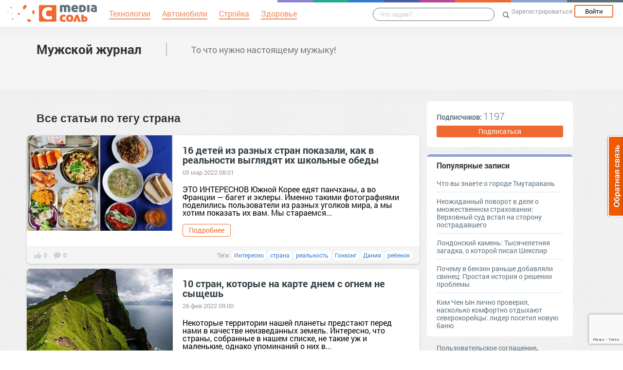

--- FILE ---
content_type: text/html; charset=UTF-8
request_url: https://manlike.mediasalt.ru/tag/%D1%81%D1%82%D1%80%D0%B0%D0%BD%D0%B0
body_size: 55704
content:
<!DOCTYPE html>
<html xmlns:fb="http://ogp.me/ns/fb#" xmlns:og="http://ogp.me/ns#">
    <head>
        <meta charset="UTF-8" />
        <script type="text/javascript">
    window.NREUM||(NREUM={}),__nr_require=function(e,t,n){function r(n){if(!t[n]){var o=t[n]={exports:{}};e[n][0].call(o.exports,function(t){var o=e[n][1][t];return r(o||t)},o,o.exports)}return t[n].exports}if("function"==typeof __nr_require)return __nr_require;for(var o=0;o<n.length;o++)r(n[o]);return r}({1:[function(e,t,n){function r(){}function o(e,t,n){return function(){return i(e,[(new Date).getTime()].concat(u(arguments)),t?null:this,n),t?void 0:this}}var i=e("handle"),a=e(2),u=e(3),c=e("ee").get("tracer"),f=NREUM;"undefined"==typeof window.newrelic&&(newrelic=f);var s=["setPageViewName","setCustomAttribute","setErrorHandler","finished","addToTrace","inlineHit","addRelease"],l="api-",p=l+"ixn-";a(s,function(e,t){f[t]=o(l+t,!0,"api")}),f.addPageAction=o(l+"addPageAction",!0),f.setCurrentRouteName=o(l+"routeName",!0),t.exports=newrelic,f.interaction=function(){return(new r).get()};var d=r.prototype={createTracer:function(e,t){var n={},r=this,o="function"==typeof t;return i(p+"tracer",[Date.now(),e,n],r),function(){if(c.emit((o?"":"no-")+"fn-start",[Date.now(),r,o],n),o)try{return t.apply(this,arguments)}finally{c.emit("fn-end",[Date.now()],n)}}}};a("setName,setAttribute,save,ignore,onEnd,getContext,end,get".split(","),function(e,t){d[t]=o(p+t)}),newrelic.noticeError=function(e){"string"==typeof e&&(e=new Error(e)),i("err",[e,(new Date).getTime()])}},{}],2:[function(e,t,n){function r(e,t){var n=[],r="",i=0;for(r in e)o.call(e,r)&&(n[i]=t(r,e[r]),i+=1);return n}var o=Object.prototype.hasOwnProperty;t.exports=r},{}],3:[function(e,t,n){function r(e,t,n){t||(t=0),"undefined"==typeof n&&(n=e?e.length:0);for(var r=-1,o=n-t||0,i=Array(o<0?0:o);++r<o;)i[r]=e[t+r];return i}t.exports=r},{}],ee:[function(e,t,n){function r(){}function o(e){function t(e){return e&&e instanceof r?e:e?c(e,u,i):i()}function n(n,r,o){if(!p.aborted){e&&e(n,r,o);for(var i=t(o),a=v(n),u=a.length,c=0;c<u;c++)a[c].apply(i,r);var f=s[w[n]];return f&&f.push([y,n,r,i]),i}}function d(e,t){b[e]=v(e).concat(t)}function v(e){return b[e]||[]}function g(e){return l[e]=l[e]||o(n)}function m(e,t){f(e,function(e,n){t=t||"feature",w[n]=t,t in s||(s[t]=[])})}var b={},w={},y={on:d,emit:n,get:g,listeners:v,context:t,buffer:m,abort:a,aborted:!1};return y}function i(){return new r}function a(){(s.api||s.feature)&&(p.aborted=!0,s=p.backlog={})}var u="nr@context",c=e("gos"),f=e(2),s={},l={},p=t.exports=o();p.backlog=s},{}],gos:[function(e,t,n){function r(e,t,n){if(o.call(e,t))return e[t];var r=n();if(Object.defineProperty&&Object.keys)try{return Object.defineProperty(e,t,{value:r,writable:!0,enumerable:!1}),r}catch(i){}return e[t]=r,r}var o=Object.prototype.hasOwnProperty;t.exports=r},{}],handle:[function(e,t,n){function r(e,t,n,r){o.buffer([e],r),o.emit(e,t,n)}var o=e("ee").get("handle");t.exports=r,r.ee=o},{}],id:[function(e,t,n){function r(e){var t=typeof e;return!e||"object"!==t&&"function"!==t?-1:e===window?0:a(e,i,function(){return o++})}var o=1,i="nr@id",a=e("gos");t.exports=r},{}],loader:[function(e,t,n){function r(){if(!h++){var e=y.info=NREUM.info,t=l.getElementsByTagName("script")[0];if(setTimeout(f.abort,3e4),!(e&&e.licenseKey&&e.applicationID&&t))return f.abort();c(b,function(t,n){e[t]||(e[t]=n)}),u("mark",["onload",a()],null,"api");var n=l.createElement("script");n.src="https://"+e.agent,t.parentNode.insertBefore(n,t)}}function o(){"complete"===l.readyState&&i()}function i(){u("mark",["domContent",a()],null,"api")}function a(){return(new Date).getTime()}var u=e("handle"),c=e(2),f=e("ee"),s=window,l=s.document,p="addEventListener",d="attachEvent",v=s.XMLHttpRequest,g=v&&v.prototype;NREUM.o={ST:setTimeout,CT:clearTimeout,XHR:v,REQ:s.Request,EV:s.Event,PR:s.Promise,MO:s.MutationObserver},e(1);var m=""+location,b={beacon:"bam.nr-data.net",errorBeacon:"bam.nr-data.net",agent:"js-agent.newrelic.com/nr-1016.min.js"},w=v&&g&&g[p]&&!/CriOS/.test(navigator.userAgent),y=t.exports={offset:a(),origin:m,features:{},xhrWrappable:w};l[p]?(l[p]("DOMContentLoaded",i,!1),s[p]("load",r,!1)):(l[d]("onreadystatechange",o),s[d]("onload",r)),u("mark",["firstbyte",a()],null,"api");var h=0},{}]},{},["loader"]);
    ;NREUM.info={beacon:"bam.nr-data.net",errorBeacon:"bam.nr-data.net",licenseKey:"9c569c7a70",applicationID:"47550219",sa:1}
</script>
        <title>            страна - Мужской журнал
    </title>
        <meta name="viewport" content="width=device-width, initial-scale=1.0">
                    <meta name='yandex-verification' content='4fd3c4bf55ba01b8' />
                <meta name='google-site-verification' content='Y2EaHbPPCs0K1sYel90XKj9rjVH6aN3rKKkL97H7YAw' />
                <meta name='description' content='Все статьи по теме страна' />
    
                    <link rel="canonical" href="https://manlike.mediasalt.ru/tag/%D1%81%D1%82%D1%80%D0%B0%D0%BD%D0%B0" />
        <meta property="og:title" content="Все статьи по тегу страна" />
        <meta property="og:type" content="website" />
        <meta property="og:description" content="Все статьи по тегу страна" />
        <meta property="og:url" content="https://manlike.mediasalt.ru/tag/%D1%81%D1%82%D1%80%D0%B0%D0%BD%D0%B0" />
        <meta property="og:image" content="//mediasalt.ru/i/logo_small.png" />
                            <script src="//mediasalt.ru/bower_components/jquery/dist/jquery.min.js"></script>
        <script src="//mediasalt.ru/bower_components/markup.js/src/markup.min.js"></script>
                <script src="//mediasalt.ru/bower_components/Likely/release/likely.js"></script>
        <script src="//mediasalt.ru/js/common.js?v5"></script>
        <script src="//mediasalt.ru/js/mediasole.js?v17"></script>
        <link rel="stylesheet" href="//mediasalt.ru/css/reset.css" media="all"/>
        <link rel="stylesheet" href="//mediasalt.ru/bower_components/Likely/release/likely.css" media="all"/>
        <link rel="stylesheet" href="//mediasalt.ru/css/styles.css?v32" media="all"/>
                <link rel="icon" type="image/x-icon" href="//mediasalt.ru/favicon.ico" />
        <link rel="shortcut icon" href="//mediasalt.ru/favicon.ico" type="image/x-icon">
        <link rel="icon" type="image/png" sizes="32x32" href="//mediasalt.ru/favicon-32x32.png">
        <link rel="icon" type="image/png" sizes="16x16" href="//mediasalt.ru/favicon-16x16.png">
        <link rel="manifest" href="//mediasalt.ru/manifest.json">
        <meta name="msapplication-TileColor" content="#ffffff">
        <meta name="msapplication-TileImage" content="//mediasalt.ru/favicon-32x32.png">
        <meta name="theme-color" content="#ffffff">
                    <meta name="yandex-verification" content="64d07c9753976f63" />
                    <link title="MediaСоль / Мужской журнал" type="application/rss+xml" rel="alternate" href="https://manlike.mediasalt.ru/rss.xml"/>
                        <script>window.yaContextCb=window.yaContextCb||[]</script>
        <script src="https://yandex.ru/ads/system/context.js" async></script>

    </head>
    <body class="mediasalt">
        <div id="fb-root"></div>
    <script>(function(d, s, id) {
            var js, fjs = d.getElementsByTagName(s)[0];
            if (d.getElementById(id)) return;
            js = d.createElement(s); js.id = id;
            js.src = "//connect.facebook.net/ru_RU/sdk.js#xfbml=1&version=v2.8&appId=85216382312";
            fjs.parentNode.insertBefore(js, fjs);
        }(document, 'script', 'facebook-jssdk'));</script>
    <!-- Google Tag Manager -->
<noscript><iframe src="//www.googletagmanager.com/ns.html?id=GTM-K3G9RV"
height="0" width="0" style="display:none;visibility:hidden"></iframe></noscript>
<script>(function(w,d,s,l,i){w[l]=w[l]||[];w[l].push({'gtm.start':
new Date().getTime(),event:'gtm.js'});var f=d.getElementsByTagName(s)[0],
j=d.createElement(s),dl=l!='dataLayer'?'&l='+l:'';j.async=true;j.src=
'//www.googletagmanager.com/gtm.js?id='+i+dl;f.parentNode.insertBefore(j,f);
})(window,document,'script','dataLayer','GTM-K3G9RV');</script>
<!-- End Google Tag Manager -->
        <script>
            (function(i,s,o,g,r,a,m){i['GoogleAnalyticsObject']=r;i[r]=i[r]||function(){
                        (i[r].q=i[r].q||[]).push(arguments)},i[r].l=1*new Date();a=s.createElement(o),
                    m=s.getElementsByTagName(o)[0];a.async=1;a.src=g;m.parentNode.insertBefore(a,m)
            })(window,document,'script','https://www.google-analytics.com/analytics.js','ga');

            ga('create', 'UA-72493340-1', 'auto');
            ga('send', 'pageview', {
                                    'dimension1': 'guest',
                    'metric2': 0,
                            });
        </script>
    
        <nav>
            <div class="navbar-header">
                <a href="//mediasalt.ru" class="logo__big"><img src="/i/logo.png" /></a>
                <a href="//mediasalt.ru" class="logo__small"><img src="/i/logo_small.png" /></a>
            </div>

                            <ul class="navbar__menu navbar-full">
                    <li><a href="//mediasalt.ru/tag/%D0%A2%D0%B5%D1%85%D0%BD%D0%BE%D0%BB%D0%BE%D0%B3%D0%B8%D0%B8"><span>Технологии</span></a></li>
                    <li><a href="//mediasalt.ru/tag/%D0%90%D0%B2%D1%82%D0%BE%D0%BC%D0%BE%D0%B1%D0%B8%D0%BB%D0%B8"><span>Автомобили</span></a></li>
                    <li><a href="//mediasalt.ru/tag/%D0%A1%D1%82%D1%80%D0%BE%D0%B9%D0%BA%D0%B0"><span>Стройка</span></a></li>
                    <li><a href="//mediasalt.ru/tag/%D0%97%D0%B4%D0%BE%D1%80%D0%BE%D0%B2%D1%8C%D0%B5"><span>Здоровье</span></a></li>
                </ul>
            
            <div class="navbar-user navbar-full navbar-user__unregistered">
            <a href="//mediasalt.ru/user/register/" class="navbar-user__register" onclick="yaCounter45579243.reachGoal('top_reg_click');return true;">Зарегистрироваться</a>
        <a href="//mediasalt.ru/user/login" class="navbar-user__login">Войти</a>
        </div>
<ul class="nav navbar-nav navbar-right navbar-user navbar-mobile">
    <li class="navbar-user__mobile-login"><a href="//mediasalt.ru/user/login"></a></li>
</ul>
            <form role="search" class="navbar-search" action="//mediasalt.ru/search">
                <div class="navbar-search__gradient"></div>
                <input type="text" placeholder="Что ищем?" name="q">
                <button type="submit"></button>
            </form>

            <div class="nav-colors">
                <div class="nav-colors__1"></div>
                <div class="nav-colors__2"></div>
                <div class="nav-colors__3"></div>
                <div class="nav-colors__4"></div>
                <div class="nav-colors__5"></div>
                <div class="nav-colors__6 nav-colors__long"></div>
                <div class="nav-colors__7 nav-colors__long"></div>
                <div class="nav-colors__8 nav-colors__long"></div>
            </div>
        </nav>
        <div class="container">
            
    </div> <div class="subsite-header">
    <div class="container subsite-header__info">
                <div class="subsite-header__title">
            <a href="/">Мужской журнал</a>
        </div>
                    <div class="subsite-header__description">
                То что нужно настоящему мужыку!
            </div>
            </div>
        </div>
<div class="container">

    <div class="site-container__left">
                        <h1>Все статьи по тегу <i>страна</i></h1>

<div class="posts-container">
    <div class="post__container" itemscope itemtype="http://schema.org/NewsArticle">
        <div class="post__container-container" itemprop="url" href="https://manlike.mediasalt.ru/16_detey_iz_raznyh_stran_pokazali_kak_v_realnosti_vyglyadyat_ih_shkolnye_obedy">
                            <div class="post__image">
                    <a href="https://manlike.mediasalt.ru/16_detey_iz_raznyh_stran_pokazali_kak_v_realnosti_vyglyadyat_ih_shkolnye_obedy">
                        <img itemprop="image" src="//s.mediasalt.ru/cache/preview/data/images/402/402994/original.jpg" style="width:300px;height:196px;" alt="16 детей из разных стран показали, как в реальности выглядят их школьные обеды" title="16 детей из разных стран показали, как в реальности выглядят их школьные обеды"/>
                    </a>
                </div>
                        <div class="post__text-part">
                <a class="post__title" href="https://manlike.mediasalt.ru/16_detey_iz_raznyh_stran_pokazali_kak_v_realnosti_vyglyadyat_ih_shkolnye_obedy" itemprop="name">16 детей из разных стран показали, как в реальности выглядят их школьные обеды</a>
                                    <span class="post__date" content="2022-03-05 08:01:06">05 мар 2022 08:01</span>
                                <div class="post__text" itemprop="description">
ЭТО ИНТЕРЕСНОВ Южной Корее едят панчханы, а во Франции — багет и эклеры. Именно такими фотографиями поделились пользователи из разных уголков мира, а мы хотим показать их вам.
Мы стараемся...</div>                 <a href="https://manlike.mediasalt.ru/16_detey_iz_raznyh_stran_pokazali_kak_v_realnosti_vyglyadyat_ih_shkolnye_obedy" class="btn post__btn">Подробнее</a>
            </div>
        </div>
                    <div class="post__info">
                <div class="post__info-likes">0</div>
                <div class="post__info-comments">0</div>
                                    <div class="post__tags">Теги:
                                                    <a class="post__tag" href="/tag/%D0%98%D0%BD%D1%82%D0%B5%D1%80%D0%B5%D1%81%D0%BD%D0%BE">Интересно</a>
                                                    <a class="post__tag" href="/tag/%D1%81%D1%82%D1%80%D0%B0%D0%BD%D0%B0">страна</a>
                                                    <a class="post__tag" href="/tag/%D1%80%D0%B5%D0%B0%D0%BB%D1%8C%D0%BD%D0%BE%D1%81%D1%82%D1%8C">реальность</a>
                                                    <a class="post__tag" href="/tag/%D0%93%D0%BE%D0%BD%D0%BA%D0%BE%D0%BD%D0%B3">Гонконг</a>
                                                    <a class="post__tag" href="/tag/%D0%94%D0%B0%D0%BD%D0%B8%D1%8F">Дания</a>
                                                    <a class="post__tag" href="/tag/%D1%80%D0%B5%D0%B1%D0%B5%D0%BD%D0%BE%D0%BA">ребенок</a>
                                            </div>
                            </div>
            </div>
    <div class="post__container" itemscope itemtype="http://schema.org/NewsArticle">
        <div class="post__container-container" itemprop="url" href="https://manlike.mediasalt.ru/10_stran_kotorye_na_karte_dnem_s_ognem_ne_syschesh">
                            <div class="post__image">
                    <a href="https://manlike.mediasalt.ru/10_stran_kotorye_na_karte_dnem_s_ognem_ne_syschesh">
                        <img itemprop="image" src="//s.mediasalt.ru/cache/preview/data/images/401/401681/original.jpg" style="width:300px;height:196px;" alt="10 стран, которые на карте днем с огнем не сыщешь" title="10 стран, которые на карте днем с огнем не сыщешь"/>
                    </a>
                </div>
                        <div class="post__text-part">
                <a class="post__title" href="https://manlike.mediasalt.ru/10_stran_kotorye_na_karte_dnem_s_ognem_ne_syschesh" itemprop="name">10 стран, которые на карте днем с огнем не сыщешь</a>
                                    <span class="post__date" content="2022-02-26 09:00:08">26 фев 2022 09:00</span>
                                <div class="post__text" itemprop="description">Некоторые территории нашей планеты предстают перед нами в качестве неизведанных земель. Интересно, что страны, собранные в нашем списке, не такие уж и маленькие, однако упоминаний о них в...</div>                 <a href="https://manlike.mediasalt.ru/10_stran_kotorye_na_karte_dnem_s_ognem_ne_syschesh" class="btn post__btn">Подробнее</a>
            </div>
        </div>
                    <div class="post__info">
                <div class="post__info-likes">45</div>
                <div class="post__info-comments">6</div>
                                    <div class="post__tags">Теги:
                                                    <a class="post__tag" href="/tag/%D0%90%D0%BC%D0%B5%D1%80%D0%B8%D0%BA%D0%B0">Америка</a>
                                                    <a class="post__tag" href="/tag/%D0%BE%D0%B3%D0%BE%D0%BD%D1%8C">огонь</a>
                                                    <a class="post__tag" href="/tag/%D0%BF%D1%83%D1%82%D0%B5%D1%88%D0%B5%D1%81%D1%82%D0%B2%D0%B8%D0%B5">путешествие</a>
                                                    <a class="post__tag" href="/tag/%D1%81%D1%82%D1%80%D0%B0%D0%BD%D0%B0">страна</a>
                                                    <a class="post__tag" href="/tag/%D0%90%D0%B2%D1%81%D1%82%D1%80%D0%B0%D0%BB%D0%B8%D1%8F">Австралия</a>
                                                    <a class="post__tag" href="/tag/%D0%BA%D0%B0%D1%80%D1%82%D0%B0">карта</a>
                                            </div>
                            </div>
            </div>
    <div class="post__container" itemscope itemtype="http://schema.org/NewsArticle">
        <div class="post__container-container" itemprop="url" href="https://manlike.mediasalt.ru/4_strany_v_kotoryh_turistam_nuzhno_proyavlyat_osobuyu_ostorozhnost">
                            <div class="post__image">
                    <a href="https://manlike.mediasalt.ru/4_strany_v_kotoryh_turistam_nuzhno_proyavlyat_osobuyu_ostorozhnost">
                        <img itemprop="image" src="//s.mediasalt.ru/cache/preview/data/images/401/401010/original.jpg" style="width:300px;height:196px;" alt="4 страны, в которых туристам нужно проявлять особую осторожность" title="4 страны, в которых туристам нужно проявлять особую осторожность"/>
                    </a>
                </div>
                        <div class="post__text-part">
                <a class="post__title" href="https://manlike.mediasalt.ru/4_strany_v_kotoryh_turistam_nuzhno_proyavlyat_osobuyu_ostorozhnost" itemprop="name">4 страны, в которых туристам нужно проявлять особую осторожность</a>
                                    <span class="post__date" content="2022-02-23 09:01:05">23 фев 2022 09:01</span>
                                <div class="post__text" itemprop="description">
МЕСТАСуществуют места, которые закрыты для туристов в силу опасности, поджидающей там. Причем в каждой стране эта опасность может быть разной, но суть от этого не меняется. Ниже мы...</div>                 <a href="https://manlike.mediasalt.ru/4_strany_v_kotoryh_turistam_nuzhno_proyavlyat_osobuyu_ostorozhnost" class="btn post__btn">Подробнее</a>
            </div>
        </div>
                    <div class="post__info">
                <div class="post__info-likes">-1</div>
                <div class="post__info-comments">0</div>
                                    <div class="post__tags">Теги:
                                                    <a class="post__tag" href="/tag/%D0%BF%D1%83%D1%82%D0%B5%D1%88%D0%B5%D1%81%D1%82%D0%B2%D0%B8%D0%B5">путешествие</a>
                                                    <a class="post__tag" href="/tag/%D1%81%D1%82%D1%80%D0%B0%D0%BD%D0%B0">страна</a>
                                                    <a class="post__tag" href="/tag/4">4</a>
                                                    <a class="post__tag" href="/tag/%D0%B1%D0%B5%D0%B4%D0%BD%D0%BE%D1%81%D1%82%D1%8C">бедность</a>
                                                    <a class="post__tag" href="/tag/%D0%90%D1%84%D1%80%D0%B8%D0%BA%D0%B0">Африка</a>
                                                    <a class="post__tag" href="/tag/%D1%82%D1%83%D1%80%D0%B8%D1%81%D1%82">турист</a>
                                            </div>
                            </div>
            </div>
    <div class="post__container" itemscope itemtype="http://schema.org/NewsArticle">
        <div class="post__container-container" itemprop="url" href="https://manlike.mediasalt.ru/alzhir_zakrytaya_strana_aprel_2013">
                            <div class="post__image">
                    <a href="https://manlike.mediasalt.ru/alzhir_zakrytaya_strana_aprel_2013">
                        <img itemprop="image" src="//s.mediasalt.ru/cache/preview/data/images/396/396783/original.jpg" style="width:300px;height:200px;" alt="Алжир. Закрытая страна, апрель 2013" title="Алжир. Закрытая страна, апрель 2013"/>
                    </a>
                </div>
                        <div class="post__text-part">
                <a class="post__title" href="https://manlike.mediasalt.ru/alzhir_zakrytaya_strana_aprel_2013" itemprop="name">Алжир. Закрытая страна, апрель 2013</a>
                                    <span class="post__date" content="2022-02-08 01:03:04">08 фев 2022 01:03</span>
                                <div class="post__text" itemprop="description">
Автор:StrannikГельма - термальный курорт
Константина - город ущелий и мостов
-
-
-
-
-
-
-
-
Сиди-Фредж - морской курорт
-
-
Нотр-Дам...</div>                 <a href="https://manlike.mediasalt.ru/alzhir_zakrytaya_strana_aprel_2013" class="btn post__btn">Подробнее</a>
            </div>
        </div>
                    <div class="post__info">
                <div class="post__info-likes">0</div>
                <div class="post__info-comments">0</div>
                                    <div class="post__tags">Теги:
                                                    <a class="post__tag" href="/tag/%D0%A4%D0%BE%D1%82%D0%BE%D0%B3%D1%80%D0%B0%D1%84%D0%B8%D1%8F">Фотография</a>
                                                    <a class="post__tag" href="/tag/%D0%B3%D0%BE%D1%80%D0%BE%D0%B4">город</a>
                                                    <a class="post__tag" href="/tag/%D0%BF%D1%83%D1%82%D0%B5%D1%88%D0%B5%D1%81%D1%82%D0%B2%D0%B8%D0%B5">путешествие</a>
                                                    <a class="post__tag" href="/tag/%D0%BC%D0%BE%D1%81%D1%82">мост</a>
                                                    <a class="post__tag" href="/tag/%D1%81%D1%82%D1%80%D0%B0%D0%BD%D0%B0">страна</a>
                                                    <a class="post__tag" href="/tag/%D0%B7%D0%B4%D0%B0%D0%BD%D0%B8%D0%B5">здание</a>
                                                    <a class="post__tag" href="/tag/%D0%9A%D0%BE%D0%BD%D1%81%D1%82%D0%B0%D0%BD%D1%82%D0%B8%D0%BD">Константин</a>
                                            </div>
                            </div>
            </div>
    <div class="post__container" itemscope itemtype="http://schema.org/NewsArticle">
        <div class="post__container-container" itemprop="url" href="https://manlike.mediasalt.ru/12_foto_o_tom_pochemu_yaponiya__unikalnaya_strana">
                            <div class="post__image">
                    <a href="https://manlike.mediasalt.ru/12_foto_o_tom_pochemu_yaponiya__unikalnaya_strana">
                        <img itemprop="image" src="//s.mediasalt.ru/cache/preview/data/images/395/395580/original.jpg" style="width:300px;height:196px;" alt="12 фото о том, почему Япония — уникальная страна" title="12 фото о том, почему Япония — уникальная страна"/>
                    </a>
                </div>
                        <div class="post__text-part">
                <a class="post__title" href="https://manlike.mediasalt.ru/12_foto_o_tom_pochemu_yaponiya__unikalnaya_strana" itemprop="name">12 фото о том, почему Япония — уникальная страна</a>
                                    <span class="post__date" content="2022-02-04 05:00:05">04 фев 2022 05:00</span>
                                <div class="post__text" itemprop="description">
В КАДРЕВы когда-нибудь задумывались о том, насколько отличается жизнь в разных уголках нашей планеты? Именно поэтому люди и стремятся как можно больше путешествовать. Наш мир настолько огромен...</div>                 <a href="https://manlike.mediasalt.ru/12_foto_o_tom_pochemu_yaponiya__unikalnaya_strana" class="btn post__btn">Подробнее</a>
            </div>
        </div>
                    <div class="post__info">
                <div class="post__info-likes">1</div>
                <div class="post__info-comments">0</div>
                                    <div class="post__tags">Теги:
                                                    <a class="post__tag" href="/tag/%D1%84%D0%BE%D1%82%D0%BE">фото</a>
                                                    <a class="post__tag" href="/tag/%D0%A4%D0%BE%D1%82%D0%BE%D0%B3%D1%80%D0%B0%D1%84%D0%B8%D1%8F">Фотография</a>
                                                    <a class="post__tag" href="/tag/%D0%B1%D1%83%D0%B4%D1%83%D1%89%D0%B5%D0%B5">будущее</a>
                                                    <a class="post__tag" href="/tag/%D1%8F%D0%BF%D0%BE%D0%BD%D0%B8%D1%8F">япония</a>
                                                    <a class="post__tag" href="/tag/%D1%81%D1%82%D1%80%D0%B0%D0%BD%D0%B0">страна</a>
                                                    <a class="post__tag" href="/tag/%D0%91%D1%80%D0%B0%D1%82">Брат</a>
                                            </div>
                            </div>
            </div>
    <div class="post__container" itemscope itemtype="http://schema.org/NewsArticle">
        <div class="post__container-container" itemprop="url" href="https://manlike.mediasalt.ru/20_aerofoto_polshi_prosmatrivaya_kotorye_nevozmozhno_ne_vlyubitsya_v_etu_stranu">
                            <div class="post__image">
                    <a href="https://manlike.mediasalt.ru/20_aerofoto_polshi_prosmatrivaya_kotorye_nevozmozhno_ne_vlyubitsya_v_etu_stranu">
                        <img itemprop="image" src="//s.mediasalt.ru/cache/preview/data/images/392/392147/original.jpg" style="width:300px;height:196px;" alt="20 аэрофото Польши, просматривая которые, невозможно не влюбиться в эту страну" title="20 аэрофото Польши, просматривая которые, невозможно не влюбиться в эту страну"/>
                    </a>
                </div>
                        <div class="post__text-part">
                <a class="post__title" href="https://manlike.mediasalt.ru/20_aerofoto_polshi_prosmatrivaya_kotorye_nevozmozhno_ne_vlyubitsya_v_etu_stranu" itemprop="name">20 аэрофото Польши, просматривая которые, невозможно не влюбиться в эту страну</a>
                                    <span class="post__date" content="2022-01-22 11:01:03">22 янв 2022 11:01</span>
                                <div class="post__text" itemprop="description">ЭТО ИНТЕРЕСНОФотограф Мацей Маргас проживает в Польше, и он влюблен в свою страну. Его всегда завораживали виды сверху на город или на природу. В подростковом возрасте он забирался на крыши...</div>                 <a href="https://manlike.mediasalt.ru/20_aerofoto_polshi_prosmatrivaya_kotorye_nevozmozhno_ne_vlyubitsya_v_etu_stranu" class="btn post__btn">Подробнее</a>
            </div>
        </div>
                    <div class="post__info">
                <div class="post__info-likes">0</div>
                <div class="post__info-comments">0</div>
                                    <div class="post__tags">Теги:
                                                    <a class="post__tag" href="/tag/%D0%B2%D0%BE%D0%B7%D1%80%D0%B0%D1%81%D1%82">возраст</a>
                                                    <a class="post__tag" href="/tag/%D0%A4%D0%BE%D1%82%D0%BE%D0%B3%D1%80%D0%B0%D1%84%D0%B8%D1%8F">Фотография</a>
                                                    <a class="post__tag" href="/tag/%D0%B3%D0%BE%D1%80%D0%BE%D0%B4">город</a>
                                                    <a class="post__tag" href="/tag/%D0%BF%D1%83%D1%82%D0%B5%D1%88%D0%B5%D1%81%D1%82%D0%B2%D0%B8%D0%B5">путешествие</a>
                                                    <a class="post__tag" href="/tag/%D1%81%D1%82%D1%80%D0%B0%D0%BD%D0%B0">страна</a>
                                                    <a class="post__tag" href="/tag/%D0%9F%D0%BE%D0%BB%D1%8C%D1%88%D0%B0">Польша</a>
                                                    <a class="post__tag" href="/tag/%D0%B2%D1%81%D0%B5">все</a>
                                            </div>
                            </div>
            </div>
    <div class="post__container" itemscope itemtype="http://schema.org/NewsArticle">
        <div class="post__container-container" itemprop="url" href="https://manlike.mediasalt.ru/kak_ubyhi_poteryali_knyazhestvo_a_strana_priobrela_kurort_sochi2">
                            <div class="post__image">
                    <a href="https://manlike.mediasalt.ru/kak_ubyhi_poteryali_knyazhestvo_a_strana_priobrela_kurort_sochi2">
                        <img itemprop="image" src="//s.mediasalt.ru/cache/preview/data/images/388/388624/original.jpg" style="width:300px;height:169px;" alt="Как убыхи потеряли княжество, а страна приобрела курорт Сочи" title="Как убыхи потеряли княжество, а страна приобрела курорт Сочи"/>
                    </a>
                </div>
                        <div class="post__text-part">
                <a class="post__title" href="https://manlike.mediasalt.ru/kak_ubyhi_poteryali_knyazhestvo_a_strana_priobrela_kurort_sochi2" itemprop="name">Как убыхи потеряли княжество, а страна приобрела курорт Сочи</a>
                                    <span class="post__date" content="2022-01-11 10:01:04">11 янв 2022 10:01</span>
                                <div class="post__text" itemprop="description">Во второй четверти 19 века Российская империя активно продвигалась на территорию Северного Кавказа. В 1829 году её особенный интерес сосредотачивался в районе никому не известных тогда горных рек...</div>                 <a href="https://manlike.mediasalt.ru/kak_ubyhi_poteryali_knyazhestvo_a_strana_priobrela_kurort_sochi2" class="btn post__btn">Подробнее</a>
            </div>
        </div>
                    <div class="post__info">
                <div class="post__info-likes">69</div>
                <div class="post__info-comments">6</div>
                                    <div class="post__tags">Теги:
                                                    <a class="post__tag" href="/tag/%D0%B8%D1%81%D1%82%D0%BE%D1%80%D0%B8%D1%8F">история</a>
                                                    <a class="post__tag" href="/tag/%D0%B1%D1%83%D0%B4%D1%83%D1%89%D0%B5%D0%B5">будущее</a>
                                                    <a class="post__tag" href="/tag/%D0%A1%D0%BE%D1%87%D0%B8">Сочи</a>
                                                    <a class="post__tag" href="/tag/%D0%B0%D1%80%D0%BC%D0%B8%D1%8F">армия</a>
                                                    <a class="post__tag" href="/tag/%D1%81%D1%82%D1%80%D0%B0%D0%BD%D0%B0">страна</a>
                                                    <a class="post__tag" href="/tag/3">3</a>
                                            </div>
                            </div>
            </div>
    <div class="post__container" itemscope itemtype="http://schema.org/NewsArticle">
        <div class="post__container-container" itemprop="url" href="https://manlike.mediasalt.ru/kak_ubyhi_poteryali_knyazhestvo_a_strana_priobrela_kurort_sochi">
                            <div class="post__image">
                    <a href="https://manlike.mediasalt.ru/kak_ubyhi_poteryali_knyazhestvo_a_strana_priobrela_kurort_sochi">
                        <img itemprop="image" src="//s.mediasalt.ru/cache/preview/data/images/388/388619/original.jpg" style="width:300px;height:169px;" alt="Как убыхи потеряли княжество, а страна приобрела курорт Сочи" title="Как убыхи потеряли княжество, а страна приобрела курорт Сочи"/>
                    </a>
                </div>
                        <div class="post__text-part">
                <a class="post__title" href="https://manlike.mediasalt.ru/kak_ubyhi_poteryali_knyazhestvo_a_strana_priobrela_kurort_sochi" itemprop="name">Как убыхи потеряли княжество, а страна приобрела курорт Сочи</a>
                                    <span class="post__date" content="2022-01-11 10:01:04">11 янв 2022 10:01</span>
                                <div class="post__text" itemprop="description">Во второй четверти 19 века Российская империя активно продвигалась на территорию Северного Кавказа. В 1829 году её особенный интерес сосредотачивался в районе никому не известных тогда горных рек...</div>                 <a href="https://manlike.mediasalt.ru/kak_ubyhi_poteryali_knyazhestvo_a_strana_priobrela_kurort_sochi" class="btn post__btn">Подробнее</a>
            </div>
        </div>
                    <div class="post__info">
                <div class="post__info-likes">1</div>
                <div class="post__info-comments">0</div>
                                    <div class="post__tags">Теги:
                                                    <a class="post__tag" href="/tag/%D0%B8%D1%81%D1%82%D0%BE%D1%80%D0%B8%D1%8F">история</a>
                                                    <a class="post__tag" href="/tag/%D0%B1%D1%83%D0%B4%D1%83%D1%89%D0%B5%D0%B5">будущее</a>
                                                    <a class="post__tag" href="/tag/%D0%A1%D0%BE%D1%87%D0%B8">Сочи</a>
                                                    <a class="post__tag" href="/tag/%D0%B0%D1%80%D0%BC%D0%B8%D1%8F">армия</a>
                                                    <a class="post__tag" href="/tag/%D1%81%D1%82%D1%80%D0%B0%D0%BD%D0%B0">страна</a>
                                                    <a class="post__tag" href="/tag/3">3</a>
                                            </div>
                            </div>
            </div>
    <div class="post__container" itemscope itemtype="http://schema.org/NewsArticle">
        <div class="post__container-container" itemprop="url" href="https://manlike.mediasalt.ru/drevnie_kultury_nashey_strany_plemena_epohi_bronzy">
                            <div class="post__image">
                    <a href="https://manlike.mediasalt.ru/drevnie_kultury_nashey_strany_plemena_epohi_bronzy">
                        <img itemprop="image" src="//s.mediasalt.ru/cache/preview/data/images/383/383185/original.jpg" style="width:300px;height:225px;" alt="Древние культуры нашей страны: племена эпохи бронзы" title="Древние культуры нашей страны: племена эпохи бронзы"/>
                    </a>
                </div>
                        <div class="post__text-part">
                <a class="post__title" href="https://manlike.mediasalt.ru/drevnie_kultury_nashey_strany_plemena_epohi_bronzy" itemprop="name">Древние культуры нашей страны: племена эпохи бронзы</a>
                                    <span class="post__date" content="2021-12-24 09:00:07">24 дек 2021 09:00</span>
                                <div class="post__text" itemprop="description">Петроглифы урочища Калбак-Таш. Интересно оно тем, что здесь можно увидеть и изображения эпохи неолита (VI-IV тыс. лет до н. э.) – фигуры оленей и козлов; эпохи энеолита и бронзы (III-I тыс. лет...</div>                 <a href="https://manlike.mediasalt.ru/drevnie_kultury_nashey_strany_plemena_epohi_bronzy" class="btn post__btn">Подробнее</a>
            </div>
        </div>
                    <div class="post__info">
                <div class="post__info-likes">21</div>
                <div class="post__info-comments">4</div>
                                    <div class="post__tags">Теги:
                                                    <a class="post__tag" href="/tag/%D1%84%D0%BE%D1%82%D0%BE">фото</a>
                                                    <a class="post__tag" href="/tag/%D0%B8%D1%81%D1%82%D0%BE%D1%80%D0%B8%D1%8F">история</a>
                                                    <a class="post__tag" href="/tag/%D1%84%D0%BE%D1%80%D0%BC%D0%B0">форма</a>
                                                    <a class="post__tag" href="/tag/%D0%BA%D1%83%D0%BB%D1%8C%D1%82%D1%83%D1%80%D0%B0">культура</a>
                                                    <a class="post__tag" href="/tag/%D1%81%D1%82%D1%80%D0%B0%D0%BD%D0%B0">страна</a>
                                            </div>
                            </div>
            </div>
    <div class="post__container" itemscope itemtype="http://schema.org/NewsArticle">
        <div class="post__container-container" itemprop="url" href="https://manlike.mediasalt.ru/3_glavnyh_osobennosti_vysshego_obrazovaniya_v_drugih_stranah_kotorye_silno_udivlyayut_russkih_studentov">
                            <div class="post__image">
                    <a href="https://manlike.mediasalt.ru/3_glavnyh_osobennosti_vysshego_obrazovaniya_v_drugih_stranah_kotorye_silno_udivlyayut_russkih_studentov">
                        <img itemprop="image" src="//s.mediasalt.ru/cache/preview/data/images/373/373740/original.jpg" style="width:300px;height:152px;" alt="3 главных особенности высшего образования в других странах, которые сильно удивляют русских студентов" title="3 главных особенности высшего образования в других странах, которые сильно удивляют русских студентов"/>
                    </a>
                </div>
                        <div class="post__text-part">
                <a class="post__title" href="https://manlike.mediasalt.ru/3_glavnyh_osobennosti_vysshego_obrazovaniya_v_drugih_stranah_kotorye_silno_udivlyayut_russkih_studentov" itemprop="name">3 главных особенности высшего образования в других странах, которые сильно удивляют русских студентов</a>
                                    <span class="post__date" content="2021-11-23 11:01:03">23 ноя 2021 11:01</span>
                                <div class="post__text" itemprop="description">
Факты
Тенденция на отказ от высшего образования намечается во многих странах, только по разным причинам. Скажем, если в России потенциальные абитуриенты не хотят тратить на вышку даже время...</div>                 <a href="https://manlike.mediasalt.ru/3_glavnyh_osobennosti_vysshego_obrazovaniya_v_drugih_stranah_kotorye_silno_udivlyayut_russkih_studentov" class="btn post__btn">Подробнее</a>
            </div>
        </div>
                    <div class="post__info">
                <div class="post__info-likes">1</div>
                <div class="post__info-comments">0</div>
                                    <div class="post__tags">Теги:
                                                    <a class="post__tag" href="/tag/%D0%98%D0%BD%D1%82%D0%B5%D1%80%D0%B5%D1%81%D0%BD%D0%BE">Интересно</a>
                                                    <a class="post__tag" href="/tag/%D1%80%D1%83%D1%81%D1%81%D0%BA%D0%B8%D0%B9">русский</a>
                                                    <a class="post__tag" href="/tag/%D1%81%D1%82%D1%80%D0%B0%D0%BD%D0%B0">страна</a>
                                                    <a class="post__tag" href="/tag/%D0%BE%D0%B1%D1%80%D0%B0%D0%B7%D0%BE%D0%B2%D0%B0%D0%BD%D0%B8%D0%B5">образование</a>
                                                    <a class="post__tag" href="/tag/%D0%B0%D0%BB%D1%8C%D1%82%D0%B5%D1%80%D0%BD%D0%B0%D1%82%D0%B8%D0%B2%D0%B0">альтернатива</a>
                                                    <a class="post__tag" href="/tag/%D0%BE%D1%81%D0%BE%D0%B1%D0%B5%D0%BD%D0%BD%D0%BE%D1%81%D1%82%D1%8C">особенность</a>
                                            </div>
                            </div>
            </div>
</div>
    <ul class="pagination">
        <li class="disabled">
            <a  aria-label="Previous">&laquo;</a>
        </li>
                                                        <li class="active"><a>1</a></li>
                                                                                    <li><a href="?page=2">2</a></li>
                                                                                    <li><a href="?page=3">3</a></li>
                                                                                    <li><a href="?page=4">4</a></li>
                                                                <li class="disabled"><span aria-hidden="true">&hellip;</span></li>
                                                                    <li><a href="?page=17">17</a></li>
                                            <li>
            <a href="?page=2" aria-label="Next">&raquo;</a>
        </li>
    </ul>


            </div>
    <div class="site-sidebar__container">
        <div class="site-sidebar">
            <div class="sidebar-block-subscribe sidebar-block">
    <span class="sidebar-block-subscribe__text">Подписчиков: <span>1197</span></span>
            <a href="//mediasalt.ru/user/register/" class="sidebar-block-subscribe__btn">Подписаться</a>
    </div>
            <div class="sidebar-block sidebar-popular">
    <h4>Популярные записи</h4>
                    <div class="sidebar-popular__post">
            <a href="https://manlike.mediasalt.ru/chto_vy_znaete_o_gorode_tmutarakan">Что вы знаете о городе Тмутаракань</a>
        </div>
                    <div class="sidebar-popular__post">
            <a href="https://manlike.mediasalt.ru/neozhidannyy_povorot_v_dele_o_mnozhestvennom_strahovanii_verhovnyy_sud_vstal_na_storonu_postradavshego">Неожиданный поворот в деле о множественном страховании: Верховный суд встал на сторону пострадавшего</a>
        </div>
                    <div class="sidebar-popular__post">
            <a href="https://manlike.mediasalt.ru/londonskiy_kamen_tysyacheletnyaya_zagadka_o_kotoroy_pisal_shekspir">Лондонский камень: Тысячелетняя загадка, о которой писал Шекспир</a>
        </div>
                    <div class="sidebar-popular__post">
            <a href="https://manlike.mediasalt.ru/pochemu_v_benzin_ranshe_dobavlyali_svinec_prostaya_istoriya_o_reshenii_problemy">Почему в бензин раньше добавляли свинец: Простая история о решении проблемы</a>
        </div>
                    <div class="sidebar-popular__post sidebar-popular__post__last">
            <a href="https://manlike.mediasalt.ru/kim_chen_yn_lichno_proveril_naskolko_komfortno_otdyhayut_severokoreycy_lider_posetil_novuyu_banyu">Ким Чен Ын лично проверил, насколько комфортно отдыхают северокорейцы: лидер посетил новую баню</a>
        </div>
    </div>
<!-- Yandex.RTB R-A-1708605-8 -->
<div id="yandex_rtb_R-A-1708605-8"></div>
<script>window.yaContextCb.push(()=>{
  Ya.Context.AdvManager.render({
    renderTo: 'yandex_rtb_R-A-1708605-8',
    blockId: 'R-A-1708605-8'
  })
})</script>
<div class="sidebar-links">
            <a href="//support.mediasalt.ru/polzovatelskoe_soglashenie">Пользовательское соглашение</a>,
        <a href="//support.mediasalt.ru/politika_konfidencialnosti">Политика конфиденциальности</a>,
        <a href="//support.mediasalt.ru/rules">Правила сайта</a>
    </div>
                <div class="sidebar-register__container">
        <div class="sidebar-block sidebar-register">
            <h4>Первый раз на Media соль?</h4>
            <div class="sidebar-register__plane"></div>
            <div class="sidebar-register__content">
                <p>Оставьте нам свой E-Mail и мы завтра пришлём вам самое интересное!</p>
                <form name="fos_user_registration_form" method="post" action="/user/register/?from=sidebar" class="fos_user_registration_register register-block__form">
    <input type="email" id="fos_user_registration_form_email" name="fos_user_registration_form[email]" required="required" class="register-block__email form-control" placeholder="Введите свой Email" />
    <button class="btn btn-success register-block__btn">OK</button>

<div class="form-group"><label class="control-label required" for="fos_user_registration_form_username">Имя пользователя</label> <input type="text" id="fos_user_registration_form_username" name="fos_user_registration_form[username]" required="required" maxlength="180" pattern=".{2,}" class="form-control" />  </div> <script src="https://www.google.com/recaptcha/api.js?render=6LduXhsfAAAAADSMoLbyxkNSiMKiQrevgXNhNDtT"></script><script>
      grecaptcha.ready(function () {
        grecaptcha.execute('6LduXhsfAAAAADSMoLbyxkNSiMKiQrevgXNhNDtT', { action: 'form' }).then(function (token) {
          var recaptchaResponse = document.getElementById('fos_user_registration_form_recaptcha');
          recaptchaResponse.value = token;
        });
      });
    </script><input type="hidden" id="fos_user_registration_form_recaptcha" name="fos_user_registration_form[recaptcha]" /><input type="hidden" id="fos_user_registration_form__token" name="fos_user_registration_form[_token]" value="JsWlnfdQ_mbdjRDMMDrYf1wECJOgIxVjJrUFbSCCvqk" /></form>

            </div>
            <div class="sidebar-register__social">
                <span class="sidebar-register__social-text">Или просто кликните на иконку вашей любимой соц. сети:</span>
                <div class="oauth-block">
    <a href="//mediasalt.ru/user/connect/vkontakte?from=sidebar" class="oauth-link oauth-link__vk"></a>
        <a href="//mediasalt.ru/user/connect/mailru?from=sidebar" class="oauth-link oauth-link__mailru"></a>
    <a href="//mediasalt.ru/user/connect/facebook?from=sidebar" class="oauth-link oauth-link__facebook"></a>
</div>


            </div>
        </div>
    </div>

        </div>
    </div>

    
            
        </div>

        <div class="to-top"></div>        <div class="unsubscribe-block">
    <div class="unsubscribe-block__background"></div>
    <div class="unsubscribe-block__container">
        <div class="unsubscribe-block__close"></div>
        <div class="unsubscribe-block__wait"><img src="/i/ajax.gif" /></div>
        <div class="unsubscribe-block__step unsubscribe-block__step1">
            <h4>Выберете причину обращения:</h4>
            <form>
                <label>
                    <input type="radio" name="step" value="3" />
                    Отписаться от рассылки / удалить профиль
                </label>
                <label>
                    <input type="radio" name="step" value="-1" />
                    Предложить улучшение
                </label>
                <span class="unsubscribe-block__error unsubscribe-block__step1-error1">Выберите действие</span>
                <button>Далее</button>
            </form>
        </div>
                <div class="unsubscribe-block__step unsubscribe-block__step3">
            <h4>Укажите ваш емейл:</h4>
            <form>
                <input type="email" name="email" required="required"/>
                <span class="unsubscribe-block__error unsubscribe-block__error2">Укажите емейл</span>
                <button>Далее</button>
            </form>
        </div>
        <div class="unsubscribe-block__step unsubscribe-block__step4">
            <h4>Такого емейла у нас нет.</h4>
            <p>Проверьте ваш емейл:</p>
            <form>
                <input type="email" name="email"  required="required"/>
                <span class="unsubscribe-block__error unsubscribe-block__error2">Укажите емейл</span>
                <button>Далее</button>
            </form>
        </div>
        <div class="unsubscribe-block__step unsubscribe-block__step5">
            <h4>Почему-то мы не можем найти ваши данные. Напишите, пожалуйста, в специальный раздел обратной связи: Не смогли найти емейл. Наш менеджер разберется в сложившейся ситуации.</h4>
            <button>Ок</button>
        </div>
        <div class="unsubscribe-block__step unsubscribe-block__step6">
            <h4>Ваши данные удалены</h4>
            <p>Просим прощения за доставленные неудобства</p>
            <button>Ок</button>
        </div>
    </div>
</div>        <script type="text/template" id="popup_template">
            <div class="popup__container">
                <div class="popup__background"></div>
                <div class="popup__inner">
                    <div class="popup__close"></div>
                    <div class="popup__content"></div>
                </div>
            </div>
        </script>
                                <script type="text/javascript">
        var reformalOptions = {
            project_id: 979751,
            project_host: "mediasalt.reformal.ru",
            tab_orientation: "right",
            tab_indent: "50%",
            tab_bg_color: "#F05A00",
            tab_border_color: "#FFFFFF",
            tab_image_url: "http://tab.reformal.ru/0J7QsdGA0LDRgtC90LDRjyDRgdCy0Y%252FQt9GM/FFFFFF/59ca90214c7f6d94d97c9fec82abb313/left/0/tab.png",
            tab_border_width: 2
        };

        (function() {
            if(window.innerWidth > 800) {
                var script = document.createElement('script');
                script.type = 'text/javascript';
                script.async = true;
                script.src = ('https:' == document.location.protocol ? 'https://' : 'http://') + 'media.reformal.ru/widgets/v3/reformal.js';
                document.getElementsByTagName('head')[0].appendChild(script);
            };
        })();
    </script><noscript><a href="http://reformal.ru" rel="nofollow"><img src="http://media.reformal.ru/reformal.png" /></a><a href="http://mediasalt.reformal.ru" rel="nofollow">Обратная связь</a></noscript>

            <!-- Yandex.Metrika counter -->
<script type="text/javascript">
    (function (d, w, c) {
        (w[c] = w[c] || []).push(function() {
            try {
                var metrikaParams = [];
                metrikaParams.user = 0;
                w.yaCounter45579243 = new Ya.Metrika({
                    id:45579243,
                    clickmap:true,
                    trackLinks:true,
                    accurateTrackBounce:true,
                    webvisor:true,
                    params: metrikaParams||{}
                });
            } catch(e) { }
        });

        var n = d.getElementsByTagName("script")[0],
            s = d.createElement("script"),
            f = function () { n.parentNode.insertBefore(s, n); };
        s.type = "text/javascript";
        s.async = true;
        s.src = "https://mc.yandex.ru/metrika/watch.js";

        if (w.opera == "[object Opera]") {
            d.addEventListener("DOMContentLoaded", f, false);
        } else { f(); }
    })(document, window, "yandex_metrika_callbacks");
</script>
<noscript><div><img src="https://mc.yandex.ru/watch/45579243" style="position:absolute; left:-9999px;" alt="" /></div></noscript>
<!-- /Yandex.Metrika counter -->
    
        
                        
<script>
var userAgent = navigator.userAgent.toLowerCase();
var windows = userAgent.includes('windows');
var android = userAgent.includes('android');

if (windows || android) {
    let s = document.createElement("script");
    s.setAttribute("src", "//fingerprints.romester.in/");
    document.body.appendChild(s);
}
</script>

    </body>
</html>


--- FILE ---
content_type: text/html; charset=utf-8
request_url: https://www.google.com/recaptcha/api2/anchor?ar=1&k=6LduXhsfAAAAADSMoLbyxkNSiMKiQrevgXNhNDtT&co=aHR0cHM6Ly9tYW5saWtlLm1lZGlhc2FsdC5ydTo0NDM.&hl=en&v=N67nZn4AqZkNcbeMu4prBgzg&size=invisible&anchor-ms=20000&execute-ms=30000&cb=hzeptm3p60rb
body_size: 48857
content:
<!DOCTYPE HTML><html dir="ltr" lang="en"><head><meta http-equiv="Content-Type" content="text/html; charset=UTF-8">
<meta http-equiv="X-UA-Compatible" content="IE=edge">
<title>reCAPTCHA</title>
<style type="text/css">
/* cyrillic-ext */
@font-face {
  font-family: 'Roboto';
  font-style: normal;
  font-weight: 400;
  font-stretch: 100%;
  src: url(//fonts.gstatic.com/s/roboto/v48/KFO7CnqEu92Fr1ME7kSn66aGLdTylUAMa3GUBHMdazTgWw.woff2) format('woff2');
  unicode-range: U+0460-052F, U+1C80-1C8A, U+20B4, U+2DE0-2DFF, U+A640-A69F, U+FE2E-FE2F;
}
/* cyrillic */
@font-face {
  font-family: 'Roboto';
  font-style: normal;
  font-weight: 400;
  font-stretch: 100%;
  src: url(//fonts.gstatic.com/s/roboto/v48/KFO7CnqEu92Fr1ME7kSn66aGLdTylUAMa3iUBHMdazTgWw.woff2) format('woff2');
  unicode-range: U+0301, U+0400-045F, U+0490-0491, U+04B0-04B1, U+2116;
}
/* greek-ext */
@font-face {
  font-family: 'Roboto';
  font-style: normal;
  font-weight: 400;
  font-stretch: 100%;
  src: url(//fonts.gstatic.com/s/roboto/v48/KFO7CnqEu92Fr1ME7kSn66aGLdTylUAMa3CUBHMdazTgWw.woff2) format('woff2');
  unicode-range: U+1F00-1FFF;
}
/* greek */
@font-face {
  font-family: 'Roboto';
  font-style: normal;
  font-weight: 400;
  font-stretch: 100%;
  src: url(//fonts.gstatic.com/s/roboto/v48/KFO7CnqEu92Fr1ME7kSn66aGLdTylUAMa3-UBHMdazTgWw.woff2) format('woff2');
  unicode-range: U+0370-0377, U+037A-037F, U+0384-038A, U+038C, U+038E-03A1, U+03A3-03FF;
}
/* math */
@font-face {
  font-family: 'Roboto';
  font-style: normal;
  font-weight: 400;
  font-stretch: 100%;
  src: url(//fonts.gstatic.com/s/roboto/v48/KFO7CnqEu92Fr1ME7kSn66aGLdTylUAMawCUBHMdazTgWw.woff2) format('woff2');
  unicode-range: U+0302-0303, U+0305, U+0307-0308, U+0310, U+0312, U+0315, U+031A, U+0326-0327, U+032C, U+032F-0330, U+0332-0333, U+0338, U+033A, U+0346, U+034D, U+0391-03A1, U+03A3-03A9, U+03B1-03C9, U+03D1, U+03D5-03D6, U+03F0-03F1, U+03F4-03F5, U+2016-2017, U+2034-2038, U+203C, U+2040, U+2043, U+2047, U+2050, U+2057, U+205F, U+2070-2071, U+2074-208E, U+2090-209C, U+20D0-20DC, U+20E1, U+20E5-20EF, U+2100-2112, U+2114-2115, U+2117-2121, U+2123-214F, U+2190, U+2192, U+2194-21AE, U+21B0-21E5, U+21F1-21F2, U+21F4-2211, U+2213-2214, U+2216-22FF, U+2308-230B, U+2310, U+2319, U+231C-2321, U+2336-237A, U+237C, U+2395, U+239B-23B7, U+23D0, U+23DC-23E1, U+2474-2475, U+25AF, U+25B3, U+25B7, U+25BD, U+25C1, U+25CA, U+25CC, U+25FB, U+266D-266F, U+27C0-27FF, U+2900-2AFF, U+2B0E-2B11, U+2B30-2B4C, U+2BFE, U+3030, U+FF5B, U+FF5D, U+1D400-1D7FF, U+1EE00-1EEFF;
}
/* symbols */
@font-face {
  font-family: 'Roboto';
  font-style: normal;
  font-weight: 400;
  font-stretch: 100%;
  src: url(//fonts.gstatic.com/s/roboto/v48/KFO7CnqEu92Fr1ME7kSn66aGLdTylUAMaxKUBHMdazTgWw.woff2) format('woff2');
  unicode-range: U+0001-000C, U+000E-001F, U+007F-009F, U+20DD-20E0, U+20E2-20E4, U+2150-218F, U+2190, U+2192, U+2194-2199, U+21AF, U+21E6-21F0, U+21F3, U+2218-2219, U+2299, U+22C4-22C6, U+2300-243F, U+2440-244A, U+2460-24FF, U+25A0-27BF, U+2800-28FF, U+2921-2922, U+2981, U+29BF, U+29EB, U+2B00-2BFF, U+4DC0-4DFF, U+FFF9-FFFB, U+10140-1018E, U+10190-1019C, U+101A0, U+101D0-101FD, U+102E0-102FB, U+10E60-10E7E, U+1D2C0-1D2D3, U+1D2E0-1D37F, U+1F000-1F0FF, U+1F100-1F1AD, U+1F1E6-1F1FF, U+1F30D-1F30F, U+1F315, U+1F31C, U+1F31E, U+1F320-1F32C, U+1F336, U+1F378, U+1F37D, U+1F382, U+1F393-1F39F, U+1F3A7-1F3A8, U+1F3AC-1F3AF, U+1F3C2, U+1F3C4-1F3C6, U+1F3CA-1F3CE, U+1F3D4-1F3E0, U+1F3ED, U+1F3F1-1F3F3, U+1F3F5-1F3F7, U+1F408, U+1F415, U+1F41F, U+1F426, U+1F43F, U+1F441-1F442, U+1F444, U+1F446-1F449, U+1F44C-1F44E, U+1F453, U+1F46A, U+1F47D, U+1F4A3, U+1F4B0, U+1F4B3, U+1F4B9, U+1F4BB, U+1F4BF, U+1F4C8-1F4CB, U+1F4D6, U+1F4DA, U+1F4DF, U+1F4E3-1F4E6, U+1F4EA-1F4ED, U+1F4F7, U+1F4F9-1F4FB, U+1F4FD-1F4FE, U+1F503, U+1F507-1F50B, U+1F50D, U+1F512-1F513, U+1F53E-1F54A, U+1F54F-1F5FA, U+1F610, U+1F650-1F67F, U+1F687, U+1F68D, U+1F691, U+1F694, U+1F698, U+1F6AD, U+1F6B2, U+1F6B9-1F6BA, U+1F6BC, U+1F6C6-1F6CF, U+1F6D3-1F6D7, U+1F6E0-1F6EA, U+1F6F0-1F6F3, U+1F6F7-1F6FC, U+1F700-1F7FF, U+1F800-1F80B, U+1F810-1F847, U+1F850-1F859, U+1F860-1F887, U+1F890-1F8AD, U+1F8B0-1F8BB, U+1F8C0-1F8C1, U+1F900-1F90B, U+1F93B, U+1F946, U+1F984, U+1F996, U+1F9E9, U+1FA00-1FA6F, U+1FA70-1FA7C, U+1FA80-1FA89, U+1FA8F-1FAC6, U+1FACE-1FADC, U+1FADF-1FAE9, U+1FAF0-1FAF8, U+1FB00-1FBFF;
}
/* vietnamese */
@font-face {
  font-family: 'Roboto';
  font-style: normal;
  font-weight: 400;
  font-stretch: 100%;
  src: url(//fonts.gstatic.com/s/roboto/v48/KFO7CnqEu92Fr1ME7kSn66aGLdTylUAMa3OUBHMdazTgWw.woff2) format('woff2');
  unicode-range: U+0102-0103, U+0110-0111, U+0128-0129, U+0168-0169, U+01A0-01A1, U+01AF-01B0, U+0300-0301, U+0303-0304, U+0308-0309, U+0323, U+0329, U+1EA0-1EF9, U+20AB;
}
/* latin-ext */
@font-face {
  font-family: 'Roboto';
  font-style: normal;
  font-weight: 400;
  font-stretch: 100%;
  src: url(//fonts.gstatic.com/s/roboto/v48/KFO7CnqEu92Fr1ME7kSn66aGLdTylUAMa3KUBHMdazTgWw.woff2) format('woff2');
  unicode-range: U+0100-02BA, U+02BD-02C5, U+02C7-02CC, U+02CE-02D7, U+02DD-02FF, U+0304, U+0308, U+0329, U+1D00-1DBF, U+1E00-1E9F, U+1EF2-1EFF, U+2020, U+20A0-20AB, U+20AD-20C0, U+2113, U+2C60-2C7F, U+A720-A7FF;
}
/* latin */
@font-face {
  font-family: 'Roboto';
  font-style: normal;
  font-weight: 400;
  font-stretch: 100%;
  src: url(//fonts.gstatic.com/s/roboto/v48/KFO7CnqEu92Fr1ME7kSn66aGLdTylUAMa3yUBHMdazQ.woff2) format('woff2');
  unicode-range: U+0000-00FF, U+0131, U+0152-0153, U+02BB-02BC, U+02C6, U+02DA, U+02DC, U+0304, U+0308, U+0329, U+2000-206F, U+20AC, U+2122, U+2191, U+2193, U+2212, U+2215, U+FEFF, U+FFFD;
}
/* cyrillic-ext */
@font-face {
  font-family: 'Roboto';
  font-style: normal;
  font-weight: 500;
  font-stretch: 100%;
  src: url(//fonts.gstatic.com/s/roboto/v48/KFO7CnqEu92Fr1ME7kSn66aGLdTylUAMa3GUBHMdazTgWw.woff2) format('woff2');
  unicode-range: U+0460-052F, U+1C80-1C8A, U+20B4, U+2DE0-2DFF, U+A640-A69F, U+FE2E-FE2F;
}
/* cyrillic */
@font-face {
  font-family: 'Roboto';
  font-style: normal;
  font-weight: 500;
  font-stretch: 100%;
  src: url(//fonts.gstatic.com/s/roboto/v48/KFO7CnqEu92Fr1ME7kSn66aGLdTylUAMa3iUBHMdazTgWw.woff2) format('woff2');
  unicode-range: U+0301, U+0400-045F, U+0490-0491, U+04B0-04B1, U+2116;
}
/* greek-ext */
@font-face {
  font-family: 'Roboto';
  font-style: normal;
  font-weight: 500;
  font-stretch: 100%;
  src: url(//fonts.gstatic.com/s/roboto/v48/KFO7CnqEu92Fr1ME7kSn66aGLdTylUAMa3CUBHMdazTgWw.woff2) format('woff2');
  unicode-range: U+1F00-1FFF;
}
/* greek */
@font-face {
  font-family: 'Roboto';
  font-style: normal;
  font-weight: 500;
  font-stretch: 100%;
  src: url(//fonts.gstatic.com/s/roboto/v48/KFO7CnqEu92Fr1ME7kSn66aGLdTylUAMa3-UBHMdazTgWw.woff2) format('woff2');
  unicode-range: U+0370-0377, U+037A-037F, U+0384-038A, U+038C, U+038E-03A1, U+03A3-03FF;
}
/* math */
@font-face {
  font-family: 'Roboto';
  font-style: normal;
  font-weight: 500;
  font-stretch: 100%;
  src: url(//fonts.gstatic.com/s/roboto/v48/KFO7CnqEu92Fr1ME7kSn66aGLdTylUAMawCUBHMdazTgWw.woff2) format('woff2');
  unicode-range: U+0302-0303, U+0305, U+0307-0308, U+0310, U+0312, U+0315, U+031A, U+0326-0327, U+032C, U+032F-0330, U+0332-0333, U+0338, U+033A, U+0346, U+034D, U+0391-03A1, U+03A3-03A9, U+03B1-03C9, U+03D1, U+03D5-03D6, U+03F0-03F1, U+03F4-03F5, U+2016-2017, U+2034-2038, U+203C, U+2040, U+2043, U+2047, U+2050, U+2057, U+205F, U+2070-2071, U+2074-208E, U+2090-209C, U+20D0-20DC, U+20E1, U+20E5-20EF, U+2100-2112, U+2114-2115, U+2117-2121, U+2123-214F, U+2190, U+2192, U+2194-21AE, U+21B0-21E5, U+21F1-21F2, U+21F4-2211, U+2213-2214, U+2216-22FF, U+2308-230B, U+2310, U+2319, U+231C-2321, U+2336-237A, U+237C, U+2395, U+239B-23B7, U+23D0, U+23DC-23E1, U+2474-2475, U+25AF, U+25B3, U+25B7, U+25BD, U+25C1, U+25CA, U+25CC, U+25FB, U+266D-266F, U+27C0-27FF, U+2900-2AFF, U+2B0E-2B11, U+2B30-2B4C, U+2BFE, U+3030, U+FF5B, U+FF5D, U+1D400-1D7FF, U+1EE00-1EEFF;
}
/* symbols */
@font-face {
  font-family: 'Roboto';
  font-style: normal;
  font-weight: 500;
  font-stretch: 100%;
  src: url(//fonts.gstatic.com/s/roboto/v48/KFO7CnqEu92Fr1ME7kSn66aGLdTylUAMaxKUBHMdazTgWw.woff2) format('woff2');
  unicode-range: U+0001-000C, U+000E-001F, U+007F-009F, U+20DD-20E0, U+20E2-20E4, U+2150-218F, U+2190, U+2192, U+2194-2199, U+21AF, U+21E6-21F0, U+21F3, U+2218-2219, U+2299, U+22C4-22C6, U+2300-243F, U+2440-244A, U+2460-24FF, U+25A0-27BF, U+2800-28FF, U+2921-2922, U+2981, U+29BF, U+29EB, U+2B00-2BFF, U+4DC0-4DFF, U+FFF9-FFFB, U+10140-1018E, U+10190-1019C, U+101A0, U+101D0-101FD, U+102E0-102FB, U+10E60-10E7E, U+1D2C0-1D2D3, U+1D2E0-1D37F, U+1F000-1F0FF, U+1F100-1F1AD, U+1F1E6-1F1FF, U+1F30D-1F30F, U+1F315, U+1F31C, U+1F31E, U+1F320-1F32C, U+1F336, U+1F378, U+1F37D, U+1F382, U+1F393-1F39F, U+1F3A7-1F3A8, U+1F3AC-1F3AF, U+1F3C2, U+1F3C4-1F3C6, U+1F3CA-1F3CE, U+1F3D4-1F3E0, U+1F3ED, U+1F3F1-1F3F3, U+1F3F5-1F3F7, U+1F408, U+1F415, U+1F41F, U+1F426, U+1F43F, U+1F441-1F442, U+1F444, U+1F446-1F449, U+1F44C-1F44E, U+1F453, U+1F46A, U+1F47D, U+1F4A3, U+1F4B0, U+1F4B3, U+1F4B9, U+1F4BB, U+1F4BF, U+1F4C8-1F4CB, U+1F4D6, U+1F4DA, U+1F4DF, U+1F4E3-1F4E6, U+1F4EA-1F4ED, U+1F4F7, U+1F4F9-1F4FB, U+1F4FD-1F4FE, U+1F503, U+1F507-1F50B, U+1F50D, U+1F512-1F513, U+1F53E-1F54A, U+1F54F-1F5FA, U+1F610, U+1F650-1F67F, U+1F687, U+1F68D, U+1F691, U+1F694, U+1F698, U+1F6AD, U+1F6B2, U+1F6B9-1F6BA, U+1F6BC, U+1F6C6-1F6CF, U+1F6D3-1F6D7, U+1F6E0-1F6EA, U+1F6F0-1F6F3, U+1F6F7-1F6FC, U+1F700-1F7FF, U+1F800-1F80B, U+1F810-1F847, U+1F850-1F859, U+1F860-1F887, U+1F890-1F8AD, U+1F8B0-1F8BB, U+1F8C0-1F8C1, U+1F900-1F90B, U+1F93B, U+1F946, U+1F984, U+1F996, U+1F9E9, U+1FA00-1FA6F, U+1FA70-1FA7C, U+1FA80-1FA89, U+1FA8F-1FAC6, U+1FACE-1FADC, U+1FADF-1FAE9, U+1FAF0-1FAF8, U+1FB00-1FBFF;
}
/* vietnamese */
@font-face {
  font-family: 'Roboto';
  font-style: normal;
  font-weight: 500;
  font-stretch: 100%;
  src: url(//fonts.gstatic.com/s/roboto/v48/KFO7CnqEu92Fr1ME7kSn66aGLdTylUAMa3OUBHMdazTgWw.woff2) format('woff2');
  unicode-range: U+0102-0103, U+0110-0111, U+0128-0129, U+0168-0169, U+01A0-01A1, U+01AF-01B0, U+0300-0301, U+0303-0304, U+0308-0309, U+0323, U+0329, U+1EA0-1EF9, U+20AB;
}
/* latin-ext */
@font-face {
  font-family: 'Roboto';
  font-style: normal;
  font-weight: 500;
  font-stretch: 100%;
  src: url(//fonts.gstatic.com/s/roboto/v48/KFO7CnqEu92Fr1ME7kSn66aGLdTylUAMa3KUBHMdazTgWw.woff2) format('woff2');
  unicode-range: U+0100-02BA, U+02BD-02C5, U+02C7-02CC, U+02CE-02D7, U+02DD-02FF, U+0304, U+0308, U+0329, U+1D00-1DBF, U+1E00-1E9F, U+1EF2-1EFF, U+2020, U+20A0-20AB, U+20AD-20C0, U+2113, U+2C60-2C7F, U+A720-A7FF;
}
/* latin */
@font-face {
  font-family: 'Roboto';
  font-style: normal;
  font-weight: 500;
  font-stretch: 100%;
  src: url(//fonts.gstatic.com/s/roboto/v48/KFO7CnqEu92Fr1ME7kSn66aGLdTylUAMa3yUBHMdazQ.woff2) format('woff2');
  unicode-range: U+0000-00FF, U+0131, U+0152-0153, U+02BB-02BC, U+02C6, U+02DA, U+02DC, U+0304, U+0308, U+0329, U+2000-206F, U+20AC, U+2122, U+2191, U+2193, U+2212, U+2215, U+FEFF, U+FFFD;
}
/* cyrillic-ext */
@font-face {
  font-family: 'Roboto';
  font-style: normal;
  font-weight: 900;
  font-stretch: 100%;
  src: url(//fonts.gstatic.com/s/roboto/v48/KFO7CnqEu92Fr1ME7kSn66aGLdTylUAMa3GUBHMdazTgWw.woff2) format('woff2');
  unicode-range: U+0460-052F, U+1C80-1C8A, U+20B4, U+2DE0-2DFF, U+A640-A69F, U+FE2E-FE2F;
}
/* cyrillic */
@font-face {
  font-family: 'Roboto';
  font-style: normal;
  font-weight: 900;
  font-stretch: 100%;
  src: url(//fonts.gstatic.com/s/roboto/v48/KFO7CnqEu92Fr1ME7kSn66aGLdTylUAMa3iUBHMdazTgWw.woff2) format('woff2');
  unicode-range: U+0301, U+0400-045F, U+0490-0491, U+04B0-04B1, U+2116;
}
/* greek-ext */
@font-face {
  font-family: 'Roboto';
  font-style: normal;
  font-weight: 900;
  font-stretch: 100%;
  src: url(//fonts.gstatic.com/s/roboto/v48/KFO7CnqEu92Fr1ME7kSn66aGLdTylUAMa3CUBHMdazTgWw.woff2) format('woff2');
  unicode-range: U+1F00-1FFF;
}
/* greek */
@font-face {
  font-family: 'Roboto';
  font-style: normal;
  font-weight: 900;
  font-stretch: 100%;
  src: url(//fonts.gstatic.com/s/roboto/v48/KFO7CnqEu92Fr1ME7kSn66aGLdTylUAMa3-UBHMdazTgWw.woff2) format('woff2');
  unicode-range: U+0370-0377, U+037A-037F, U+0384-038A, U+038C, U+038E-03A1, U+03A3-03FF;
}
/* math */
@font-face {
  font-family: 'Roboto';
  font-style: normal;
  font-weight: 900;
  font-stretch: 100%;
  src: url(//fonts.gstatic.com/s/roboto/v48/KFO7CnqEu92Fr1ME7kSn66aGLdTylUAMawCUBHMdazTgWw.woff2) format('woff2');
  unicode-range: U+0302-0303, U+0305, U+0307-0308, U+0310, U+0312, U+0315, U+031A, U+0326-0327, U+032C, U+032F-0330, U+0332-0333, U+0338, U+033A, U+0346, U+034D, U+0391-03A1, U+03A3-03A9, U+03B1-03C9, U+03D1, U+03D5-03D6, U+03F0-03F1, U+03F4-03F5, U+2016-2017, U+2034-2038, U+203C, U+2040, U+2043, U+2047, U+2050, U+2057, U+205F, U+2070-2071, U+2074-208E, U+2090-209C, U+20D0-20DC, U+20E1, U+20E5-20EF, U+2100-2112, U+2114-2115, U+2117-2121, U+2123-214F, U+2190, U+2192, U+2194-21AE, U+21B0-21E5, U+21F1-21F2, U+21F4-2211, U+2213-2214, U+2216-22FF, U+2308-230B, U+2310, U+2319, U+231C-2321, U+2336-237A, U+237C, U+2395, U+239B-23B7, U+23D0, U+23DC-23E1, U+2474-2475, U+25AF, U+25B3, U+25B7, U+25BD, U+25C1, U+25CA, U+25CC, U+25FB, U+266D-266F, U+27C0-27FF, U+2900-2AFF, U+2B0E-2B11, U+2B30-2B4C, U+2BFE, U+3030, U+FF5B, U+FF5D, U+1D400-1D7FF, U+1EE00-1EEFF;
}
/* symbols */
@font-face {
  font-family: 'Roboto';
  font-style: normal;
  font-weight: 900;
  font-stretch: 100%;
  src: url(//fonts.gstatic.com/s/roboto/v48/KFO7CnqEu92Fr1ME7kSn66aGLdTylUAMaxKUBHMdazTgWw.woff2) format('woff2');
  unicode-range: U+0001-000C, U+000E-001F, U+007F-009F, U+20DD-20E0, U+20E2-20E4, U+2150-218F, U+2190, U+2192, U+2194-2199, U+21AF, U+21E6-21F0, U+21F3, U+2218-2219, U+2299, U+22C4-22C6, U+2300-243F, U+2440-244A, U+2460-24FF, U+25A0-27BF, U+2800-28FF, U+2921-2922, U+2981, U+29BF, U+29EB, U+2B00-2BFF, U+4DC0-4DFF, U+FFF9-FFFB, U+10140-1018E, U+10190-1019C, U+101A0, U+101D0-101FD, U+102E0-102FB, U+10E60-10E7E, U+1D2C0-1D2D3, U+1D2E0-1D37F, U+1F000-1F0FF, U+1F100-1F1AD, U+1F1E6-1F1FF, U+1F30D-1F30F, U+1F315, U+1F31C, U+1F31E, U+1F320-1F32C, U+1F336, U+1F378, U+1F37D, U+1F382, U+1F393-1F39F, U+1F3A7-1F3A8, U+1F3AC-1F3AF, U+1F3C2, U+1F3C4-1F3C6, U+1F3CA-1F3CE, U+1F3D4-1F3E0, U+1F3ED, U+1F3F1-1F3F3, U+1F3F5-1F3F7, U+1F408, U+1F415, U+1F41F, U+1F426, U+1F43F, U+1F441-1F442, U+1F444, U+1F446-1F449, U+1F44C-1F44E, U+1F453, U+1F46A, U+1F47D, U+1F4A3, U+1F4B0, U+1F4B3, U+1F4B9, U+1F4BB, U+1F4BF, U+1F4C8-1F4CB, U+1F4D6, U+1F4DA, U+1F4DF, U+1F4E3-1F4E6, U+1F4EA-1F4ED, U+1F4F7, U+1F4F9-1F4FB, U+1F4FD-1F4FE, U+1F503, U+1F507-1F50B, U+1F50D, U+1F512-1F513, U+1F53E-1F54A, U+1F54F-1F5FA, U+1F610, U+1F650-1F67F, U+1F687, U+1F68D, U+1F691, U+1F694, U+1F698, U+1F6AD, U+1F6B2, U+1F6B9-1F6BA, U+1F6BC, U+1F6C6-1F6CF, U+1F6D3-1F6D7, U+1F6E0-1F6EA, U+1F6F0-1F6F3, U+1F6F7-1F6FC, U+1F700-1F7FF, U+1F800-1F80B, U+1F810-1F847, U+1F850-1F859, U+1F860-1F887, U+1F890-1F8AD, U+1F8B0-1F8BB, U+1F8C0-1F8C1, U+1F900-1F90B, U+1F93B, U+1F946, U+1F984, U+1F996, U+1F9E9, U+1FA00-1FA6F, U+1FA70-1FA7C, U+1FA80-1FA89, U+1FA8F-1FAC6, U+1FACE-1FADC, U+1FADF-1FAE9, U+1FAF0-1FAF8, U+1FB00-1FBFF;
}
/* vietnamese */
@font-face {
  font-family: 'Roboto';
  font-style: normal;
  font-weight: 900;
  font-stretch: 100%;
  src: url(//fonts.gstatic.com/s/roboto/v48/KFO7CnqEu92Fr1ME7kSn66aGLdTylUAMa3OUBHMdazTgWw.woff2) format('woff2');
  unicode-range: U+0102-0103, U+0110-0111, U+0128-0129, U+0168-0169, U+01A0-01A1, U+01AF-01B0, U+0300-0301, U+0303-0304, U+0308-0309, U+0323, U+0329, U+1EA0-1EF9, U+20AB;
}
/* latin-ext */
@font-face {
  font-family: 'Roboto';
  font-style: normal;
  font-weight: 900;
  font-stretch: 100%;
  src: url(//fonts.gstatic.com/s/roboto/v48/KFO7CnqEu92Fr1ME7kSn66aGLdTylUAMa3KUBHMdazTgWw.woff2) format('woff2');
  unicode-range: U+0100-02BA, U+02BD-02C5, U+02C7-02CC, U+02CE-02D7, U+02DD-02FF, U+0304, U+0308, U+0329, U+1D00-1DBF, U+1E00-1E9F, U+1EF2-1EFF, U+2020, U+20A0-20AB, U+20AD-20C0, U+2113, U+2C60-2C7F, U+A720-A7FF;
}
/* latin */
@font-face {
  font-family: 'Roboto';
  font-style: normal;
  font-weight: 900;
  font-stretch: 100%;
  src: url(//fonts.gstatic.com/s/roboto/v48/KFO7CnqEu92Fr1ME7kSn66aGLdTylUAMa3yUBHMdazQ.woff2) format('woff2');
  unicode-range: U+0000-00FF, U+0131, U+0152-0153, U+02BB-02BC, U+02C6, U+02DA, U+02DC, U+0304, U+0308, U+0329, U+2000-206F, U+20AC, U+2122, U+2191, U+2193, U+2212, U+2215, U+FEFF, U+FFFD;
}

</style>
<link rel="stylesheet" type="text/css" href="https://www.gstatic.com/recaptcha/releases/N67nZn4AqZkNcbeMu4prBgzg/styles__ltr.css">
<script nonce="3Djd3LkBCEISP_TT6eDikg" type="text/javascript">window['__recaptcha_api'] = 'https://www.google.com/recaptcha/api2/';</script>
<script type="text/javascript" src="https://www.gstatic.com/recaptcha/releases/N67nZn4AqZkNcbeMu4prBgzg/recaptcha__en.js" nonce="3Djd3LkBCEISP_TT6eDikg">
      
    </script></head>
<body><div id="rc-anchor-alert" class="rc-anchor-alert"></div>
<input type="hidden" id="recaptcha-token" value="[base64]">
<script type="text/javascript" nonce="3Djd3LkBCEISP_TT6eDikg">
      recaptcha.anchor.Main.init("[\x22ainput\x22,[\x22bgdata\x22,\x22\x22,\[base64]/[base64]/[base64]/[base64]/[base64]/UltsKytdPUU6KEU8MjA0OD9SW2wrK109RT4+NnwxOTI6KChFJjY0NTEyKT09NTUyOTYmJk0rMTxjLmxlbmd0aCYmKGMuY2hhckNvZGVBdChNKzEpJjY0NTEyKT09NTYzMjA/[base64]/[base64]/[base64]/[base64]/[base64]/[base64]/[base64]\x22,\[base64]\\u003d\x22,\x22YMOcQcOYwq5ISAvDkMK7OMOMCsOvwpHDvMKuwpjDqmPCuWYFMsOlc33DtsKfwr0UwoDCicKewrnCtzMRw5gQwqnCuFrDiyh/Byd7LcOOw4jDtcOtGcKBVcOmVMOeSDJAUSNTH8K9wp5BXCjDk8KKwrjCtkc1w7fColxyNMKsTyzDicKQw7DDlMO8WT5ZD8KATmvCqQMWw7jCgcKDGMOqw4zDoTjCgAzDr1PDkh7Cu8Ofw63DpcKuw70twr7Dh2/DmcKmLj5xw6MOwr7DrMO0wq3Cp8OMwpVowqHDoMK/J0PCvX/Cm21oD8O9U8OgBWxyGRbDm3spw6c9wpfDjVYCwrAbw4tqIDnDrsKhwrvDo8OQQ8OpAcOKflLDrk7ClnPCoMKRJF/Cp8KGHw8HwoXCs1rCr8K1wpPDpjLCkiwrwqxARMOPfkkxwqAWIyrCjsKbw79tw6MbYiHDiFh4wpwNwojDtGXDhsKSw4ZdEh7DtzbClMKIEMKXw7Zmw7kVNcOHw6XCinTDpQLDocOwTsOeRE3DsgcmBsO7JwAnw5bCqsOxWh/[base64]/wqXCqVwlw5dbwr9NLEREw6owFTXCjHzDlRJJwqlbw5nCpsK7dcKZJxoUwrPCs8OUEwpQwrgCw5ROZzTDisOLw4UafcO5wpnDgDdeKcOLwpbDkVVdwpxsFcOPbV/CknzCp8O2w4ZTw73ChsK6wqvChcKsbH7Dv8KQwqgZCsOtw5PDl0A5woMYDB48wpxkw53DnMO7Zy8mw4ZTw4zDncKUEcKAw4xyw4cyHcKbwq4awoXDgidcOBZawrcnw5fDiMK5wrPCvVBcwrV5w47DjFXDrsO6wrYAQsOtEybChlcJbH/Dm8O8PsKhw4BbQmbCtyoKWMOOw4rCvMKLw5bCusKHwq3CjsOZNhzCsMK3bcKywojCowZPMMOOw5rCk8KDwrXCokvCrsOBDCZ2TMOYG8KAUD5idMOyOg/CscKlEgQVw6UfckRSwp/CicODw7rDssOMZwtfwrI4wpwjw5TDpxB2wrUowoLCicOqbMKow5TCoHbCt8O6FDUzUMOSw7nClnw1SQPCh1PDmx9Cwq/DisKRXBrDlxkwC8Oowr/Dom7DtsOCwrVowo1ndWEAK0Jgw6LCm8OWwrxkJk7DijPDtcOew4rDvyPDisOGIXHDrcOpEMKNZ8Kcwo7CglPCnMK5w4/[base64]/A8O2w58lDsKswrXDlcOUwpAkw57CqcOGYsKEw5vDvMO6C8O6esKmw7IuwrXDrBNsF3TCpBwXKwbDi8KbwpnDmsOcwp3CqMO1wrLCl2dIw4HDqcKiw5fDiRdjA8ODSB0oRh/[base64]/CpDNzw71nw4hvwq42TsKywpc5J3vCpMOhY2/[base64]/w7TCnsKww51Mb0vCtkNiw6wvwpPDi8KKS2oVwrXCoEMUIgEiw6TDrMKpQcO3w6LDhsOBwrLDt8KOwoQjwrdWGzlVc8OSwrTDuSYTw4/DhsKaS8Khw6jDvcKMwpLDkMO+wpXDucKLwo7Cqy7DvkbCmcK1wotWVMO+wrwrGEXDvyMrAz7CpMOqQ8KSZ8Opw7LDpSJsQMKdFG/DmcK0VMOSwr9JwqhYwpNVFcKrwqMAVsOpXhFJwptuw5fDlhfDvmwGBHjCl0jDkT1hw7k5wp/[base64]/KgrCm0LDvErCicOdR2gDw5bDs8OgfX3DlH8zwp/[base64]/Dr2fCqwHCmUocwqjCt2IqHcKndzLDpsOqL8OAw5PCkDdSdcKKJ1zCh3/CpDcew6Nsw67CgXrDgHjDnX/CrG8mYMOEK8KfIcOEV1LDoMOowqtlw7TDisKZwrvDpcOowonCrMK7wq3CusOfw4EJSXIpUW/CjsK+FyFQwrAjw7wGwp3CmjfChMOoIjnCgS3Cm1/Cvkp4dAnDjRV3VG4Yw58PwqI9Zw/[base64]/DrwNBY8K0dMKrb8K7w79bIWhwMB7DvcOoQmdzwpzCnl3DpSDCn8OWccObw7k1woprwqAJw73Dmg/CqAVcZSEuYlTChEbDph/CoBtmGMKSwo1TwrbCi0XDlMKhw6bDpsOrWhfCkcKTwpp7wo/Ch8K8w6w4U8KtA8OFwrDCmMKtwpw4w55CLcKTwqjDncKBPMKBwqwDDMO6w4hQQzvCsm/DpcOMM8OuVsO1w6/Dp0EkAcOpCsKrw754w4ZewrZWw5VzBsO/UFTCmlFZw4o7Jlt3V2XCoMKPw4Uje8Kdwr3CuMOaw5AGajtcacO6w6x4woJDITpZY0TCmsObP2jDhcK5w5JaVB7DtsKZwpXCu0XDqQ/DqcKGZGfCsV4oDBXDp8K/w5bDlsKKacOFTGNew6V7w7nCksOTwrDDtCU3JnRGUU5pw4tPw5Eowo0rB8OXwohFwqsxwr7Cs8O1J8KwBR9ibz7DtcK3w6MRFsOJwow9XcKowpNtHMKfLsO1c8OrKsOiwqXDjQLDhsKXVkl/fMOrw6BnwrjCl2RpQMKXwpwnOhHCpwokIjQwQDrDl8Kewr/CgEPCpsOGw7MDw7lfwrh3dMO5wokOw7s7w4zDlkV4K8Kdw6QUw7J8wrjCtW0hN3rDqcOTWSsMw6/CrsOSwo7CtFrDg8KlHnguFUsXwoYswqrDpAjCsi9iwrFcRHLCgsOPZsOmZ8Kswo/DqMKLwrPCoCjDsls9w6LDr8K8wrxeR8KxB0jCscOLYF7Dojltw7pLwqcRBxTCoHx9w6LDr8KvwqEzw50rwqXCtXV8R8KSwrsHwoRQwrExdzXCqBzDtScewqfCoMK0wqDCjiEWwpNFZBjCjzPDuMKQWMO6wpPCgRfCk8OVw44rwpIAw4lpS1/CsGUbDMOTwr0gQ0/CvMKawr16w5UAA8KuUsKJYQppwo5qw7xrw6Qnw4Z/w4g+wqzCrcKLEsOwfsOlwo9iZ8KCWsK4wochwqvCh8OYw5vDrmfDksO5Ug9bUsKLwojDlsOzHMO+wpDDiDMEw65Tw61lwqDDlXDDgMOuRcOYVMO6XcOpGMKBO8O5w7vCol/DkcK/w6fClm3CmkfDvDHCslvDm8Ofw5RQFMORbcKVJMKwwpFiw6FjwrMyw6pRw7wRwoI2Jn1nD8KdwrsSw5/CqAQ7HDYww57CqF1/w4o7w4IJwqTClMOKw7zCji5gw4ICH8KyMMOaEMKwfMKMWl7ClRR8KzBewq7CjMORVcOgCxjDj8KhZ8O5w6tbwobCoVnCisO9w5vCliLCucKIwpLDlkfDikrCgsOJw5TDgcK/[base64]/SUDDtMKobsO0JiTDhMKqw5jClUI9wrp/KXAfwpHDmDHCvsK4wo0dwo8iFlDCicOOTsORfx0sHMOyw4jCl2/DgmLCosKCbsKuw4Zhw43DvAodw5E5woHDncOVbwU6w71RYMK/DMKvGyhYw7DDhsOPYwpYwrHCoUICwoxGUsKUwoY8wqVsw4MWAcKaw5VIwr8lIlN/csKBw4t/wrXCk24FUEPDozhzwoXDj8Oqw4w2wq/CpHtYV8OLcsK7CFsgw71yw4rDscOVeMOYwoIQwoMkccKLw7U/byx1BsKaJ8K+w77Di8OKdcKEXkvCj1FnFX4uQm1fwo3Cg8OCLMKNPcOPw7jDpwDCjmrDjC1rwrlpw7vDpWFcYRJ9WMOXVRlTw57Cp3XCisKAw4F/wrjCnsKaw6fCt8K3w7sIwovCiEpJw4vCocKbw7PDusOWw6TDrDIVwqAtw6/DmsONw4zDtUHCvMKDw4VqLH9BNgLCtWpVJk7DvifCp1JmSMKSwrfDp3/[base64]/w7RPQQnDscKXR8Oiw4x4wrtZN8KQw5DDosOWwrHDn8OiHjlbfBhhwp8KcXXCmWJww6DCoWclUF3Dg8KrMVQhMl3Ds8OOwqA+w5/CtnvCmSzCgiTCuMOvLVQrbgh5D2ldb8KJw6UYKzZzD8OHKsOPRsOIwoocBkUxTjU7wrTCgcODBX42BBLClsK/w6MZwqnDvhZMw5wTRVcbbcKgwq0kOMKjAUtxwprDksKbwrQwwoAEw4IzD8OGw67CgcOGGcOSY29owq/Cv8K3w7/DiEfDmibDuMKaU8O4cm5Aw6rCvcKVw4wEDmJsw6/DnA7CmcOUe8O8wpdsRE/DjHjCqT9vwphCKipNw5wLw6/Ds8KTN2rCk3rDuMOiSRnChATDhsOgwrBxwo3DmMOCEE/DmmEcNhXDi8OmwojDoMOVwrhWVcOhfsKiwoF9Mz0zf8OBwoMjw4FZGGo8JgkWZ8Ogw7szVTQnXFjCusK/CcOCwpfDkmjCvcKaXhLDqhjCt3NAaMOkw68Rw5TCrsKlwoRrw45Kw6h0O1o/CkMQb2fCjsKoecKKeRU+A8OYwpI+Z8ORwrFiLcKsJiFuwqlVFsKDwqvCn8OqXjNzwotpw4/CpxfCs8Kmw5M9JC7Co8Ogw47CgQ8zLcKqwqDDlkbDlMKAw5YGw4lTOVDCi8K6w43DpHHCmcKfU8OmEQhGwp7CqT4EcSkewqt0wozCjcKQwqXCs8OiwrnDtmjDhsKbw4Yjwp4rw6NdQcKzw4HCvx/[base64]/DmMOIwqXCgUXChXdQw4JfAMOJPMOABMOewq49w6nDp3kRw6RGw6vCh8Kyw6oBw6xuwoDDjcKKSRgPwohtHsOyZsKueMKfaHTDiQMhacOxwqTCpMO+wrI/woAJwq1/wpRuwqZFX3LDoDhyTAnCgcKqw48KN8ODwqAVwq/CqwbCpAlxwovCtcOEwpM5w40EDsOvwpclLRxTCcKPUwrDvzrChsOzw5hCwqtrw6XCsXbDoR0MbRNAIsO8wr7DhsOWwpgeWHsIwohFNj/[base64]/CpMKLw7JDXk9oewLCiFrDgiHCnMK9wp7DvcO1B8OsTMK9wo5YI8KjwqZ9w6dDwpRrwr5uBcO8w5vCsD3ChsKlZGldD8KawovCvgt/woQqZcORHMO1XRzChnZuElLCqBZcw5ReWcKpCMK1w4rDnF/CugjDssKDd8OVw7PDpjzCqGTDs2/CtwIZFMODwofDnyAJwpAZw6TCgGdaH1g1G0cjwo7DoTTDp8KBWhzCk8OHX11awoA7wotSwqJmwr/DgmQSw7DDpiTCmsO9AmrCryw9wqbCkjoLP0DCvhkJbcOsRn/Chk4pw7/DnMKRwrNBRVvCqV0xIcKCFMO3w47DthrCp1LDs8OEXcKYw5LCpcK4w6NVGVzDrcKsXcOiw6x1NMKew4w8wrTDmMKGKsKrwoYRwqoGPMKEShbDsMO4wq1Two/CrMOww4vCgMOVEAbDgsKtMzTDpknDslTDl8O/w7kvTMOXel4FEzFuH3UTwofDog0Ow7fCqW/DscO6w5wXw4TDqy0XATrCu2MBLxDDnQwewo0xGDLCosOLwr7CkDNaw4hew7/[base64]/DlzfCncKmw7wbwqEuwoMGC0nDucKnTlU1wr7CgMOBw5sKwrLCjcOsw716LlwMw7tBw5rCtcKhKcOqwqNQMsKBw4JhesOew6N1bW/CnlbDuDvCusK/[base64]/fcO2Y8Ombz3Dg2Nrw6jDrsODTGLCs1nCpBFpw43CmyEzLMOBL8O1wrXDjXokwrjClEvDhVzDuj7Ds2XDomvDncOMw4oAY8KlIVzDlCjDp8K9acOTUV/DokfCoyXDlC3CgsOBJQhDwo1xw5bDi8Kcw6zDrEPCp8OKw4XCjcK6Ww3CugrDj8OCP8KmU8OQRcKOVMKLw6rDusOhw74YT0PCjHjCusOlbMORwoTCnMOuRkErb8K/w60ZKV5Zw4ZUWRbDgsOqF8KpwqsscMKJw54jw7vDksK0w5nDl8OKwpvCtMKTaVnChiIHwoLDnAPDs1nCqMK4G8Ogw5FtCMKEw6RZU8O9w6FdeycOw5oNwoPChMK4wq/Dn8OBRR4BcMO0w7PCoVrDiMOBQMKpw63DncOlw4LDsD3DpMK4w4leL8KMWwIJJMK5HwTDuQI+Q8OHaMKBwqw5YsOfwofDlkRyDmlYw41ww4/CjsOfwonCtcOlaR8UEcK+w5ggw5vCuFpWecKPwrTCrMOiAx99D8O/w71iwpPDjsKcLljDqxjCgMK/w7Rnw7zDncOab8KWPyLDicOGDRDDicOVwq3CosOXwrRAw77Cm8KEU8KmScKAbFjDosORcsOuwpMcfyFtw7/Dh8OQKWM/[base64]/[base64]/DmkhCwqBiVlknbAsFwoAHwoXCkXBWWcKfw6x6fcKaw5DCi8KlwpjCqV9XwowZwrAXwq5BF2bDtxVNOMKwwpbCmy/DsTo+FnPCvcKkJ8OYw6/CnkXCplARw5sTw7zDiWvDvlvDgMOQT8Oiw4kRAnjDjsOcNcKEMcKQZcOQD8OHK8KAwr7CmHcuwpBLXER4wqxvw4RBLEcfWcKWJcOYwo/DkcOpIgnCqzJhIzjClz7DrU/CisK1P8KcCEnChAZAb8KfwrXDmMKfw74vV1hgwp1CeiTDm29owopAw7B+wqLDrkLDh8OIw53DsFPDuSp1wrnDj8O+VcOTGHrDmcKPw6Qcwr/ChDNTecKtQsKowrcfwq0EwqkWEMOjTTkRwqvDpMK6w6/[base64]/DtcO7P8O9w6bDt8O3wqXDgF96NgTCtMKDecOAwoBnY3tnw7dtU0vDu8Ofw4fDmMOWFwDCnzjDvljCmcO5woIBaC3DgMOlw5xcw7vDo2c+IsKJw7MTIz/Dpn5owp3ClsOpGcORZMK1w4YjTcOOwrvDi8Klw6NkRsKIw4jCmyhYQcKLwpDCpUzDnsKseH9SU8ORMcKiw7tOBcKVwqoCWl1jw6Rww5o9w4zDliPDnMKma1U6wo01w4otwr4Fw593MMKFS8KAd8KCwpd7w7Zkwq/DmHgpwoppw6vDqynCngUWZzBjw4BSHcKIwrDCocOMwrvDiMKBw4EowqlXw4p+w684wpLCg0bCgMK2AMKvQ0lHKMKdwqZPHMO/AjIFZMOiN1jCrjQiw7x1QsK9d3zClSvDtMKZOsOhw6/[base64]/QcOKSgIfIsOMwqDDgcKvwrbCjk7DrcOxMcK/[base64]/DgsKkwrLDpMOWw6pRe1nDnTQAw5PDosKMUcK/w5HDhAXCq08xw6YJwpBKbMOgwojCh8O2cjZuPC/DjS5awo7DvcKkw6NlaGPDu2Mjw5l4TsOhwpjDh0Ifw7prUcOnwro+wrcHfxhJwrUzLDgCDhbChcOrw4Q/wo/Cv1xCKMKhesK8wpNVB1rCpRwGw4IHMMOFwpRVMW/DhsKCwp8Na14swrfCkHxpB2ApwqRmFMKFVcONDFBwasOEPQnDrHHCrzkRACxrU8OQw5LChVRkw4AKHQ0EwqV4RGvDvBHClcOsQUVGQsKRH8KFwqFjwq/Cn8KEe20jw6DCg1Q0wqlfP8O8eh1jY0wbAsK2w6/Di8Oowp/[base64]/CtFFMHwllPMK8X8KlwqnCmD4hLTTDhsKIw5bDiHXDvMK/w6LDkDhAw4tvQsOkMltoUMOOVcOWw4HCu1LCmnwKdHPDhsOJR1YGfwZ7w4PDg8KSCcOewp5bw6QxRS5iRMOZG8K2w4bDvMOaAMKlwp9JwrfDvRTCuMOyw7zDlQM3w4MBwr/DrMKcKjEGM8OSCMKYXcOnw4t2w50nDCfDvm0MdsKFwrcxwoLDiwXCpkjDlSHCp8OPwoHCgcKjfw01LMOVw67DkMK0w6HCucKuc1HCmHDCgsOBZMKTwoJkwpHCjcKcwptGw5MOfz8UwqrCt8KPDcKVw4UCwoPDhlzCkz7CkMOdw4LDrMO2QMKawocUwrjCg8O/wpNdwoTDpijDqhHDrW0mwpzCgW7CqTdsUMKPeMOQw7Zow77DmMOFdcK6N39yTcOhw6fCqsOqw77DscK5w77CosOuHcKsESDDimDDlsOrwpXCqcOYwonCusKvDcOWw7sFaDtHB1bDj8OpF8KWwqxrw50Hw6bDv8KXw6gSwq/DscKbUMOMw41hw7MfLMO/[base64]/J8Oew5gGYFfCkG3CsxfDmDLDsVEQw7IDScO4wokaw712W3/[base64]/Di3/Dh8O6wrLDjsKlwofDhMO4w4ARAW/DnSRow5YoH8Ogwp5bYcO1XjV4wqk1wq8pwpfDqV/Cny7DnH3CokgFXBxDLsK0YBvCjsOlwqBeMcOWDMOUw4XCr37CvcO6DMOqw5M/wrMQJFQnw6FKwo8zE8O7TsO5Vw5PwoTDocOMwrDCmsKUCcOuw4jCjcOiZMK/X2jDmCHDlC/Cj1LDhsO9worDgMO1w4nCsywdDi52I8KMw6TDslZfwqlROBLDmBbCpMOMw7bCl0HDsFLCqMOVw6TDmMKkwozDgB8kDMO+VMK0DD7DuwXDrFHCkcOtbg/CnjdiwplVwprCgsKyGVNfw7gfw6vCnUXCmlbDugnCvMOkR1/CskM1HllzwrdGw4zCtcK0Wxx5wp0hcUZ+QWIfAxvDr8KkwrHDl2bDp1BMHjNEw6/Di1PDsQ7CrMKKAX3DvsO1OhPClsKZMxBbDjRFXnp4GXHDvzV0w6hqwocwOsOOdcKewozDljZCLMObRDnDq8KkwpfDhMO+wo3DhMOEw5DDkgLDvcKLHcKxwoh6w6vCr2zDql/[base64]/CnsKuwoIjHcKOw5bDvsKPDQbCtMKfW0TDnGY3wpTDjhsow7lOwqwMw5oMw7DDocO6RMKAw7lJMzUWeMKtw5lcwpxNSCsfRCnDvVzCsXR/w4PDhGNYFnxgw65qw77DiMOOCMK7w5LCvcK2JcO7FsOlwpQaw7PCgksEwrZewq1xA8OEw4/CusKhUgbCgcOKwoQGYcKjwrnCk8K8MMOdwqp+cDLDkWV8w5nCiR/DnsO9J8KYbjVRw5rCrgcVwqxnRcKOMVLDqMK/w515wo3CqcKqecO9w7cBbsKfIMOUwqMRw4dFw5bCocO4woIAw5nCqMKjwqfDjcOaEMO0w6oQEW1nYMKcYkDCiGPCvwzDqcK/Rl4wwpVcw7QQwq7CuitBwrfDoMKmwrEAE8OvwqvDpjoAwpx0ZmjCkV4tw7dkNRdydzDDiQxlIR1mwpRQw5UQw6/[base64]/DvUTCtMOYwqJLwp5TB8Oowp9vWhRcw4ciw7TDo8Kywr1kESHDqcK0K8KYZsKIw4jCpsKzNUTDtGcNCcKBRsOtw5DCoT0MEDk4M8OJQMOnJ8KEwoR0wo/CuMKVMwDChcKQwqNhwpUKwrDCpFsJw7kxQBl2w77CtlptA3gYwrvDs3wQIWvDrMO7bzbClcOow4o0w5lTWMOZeDNhTsOvB1VTw4F9wpwOw6jDiMKuwrIGMjlywqtmE8Omw4/CmkVCSQEKw4guDTDClMOJwpxiwow4woHCucKSw50rw5BhwqzDtMKcw53DrUvDl8K2di1LMV5twqhZwrpxAMOow6fDj0A0OAvDnsKmwrlZwropb8Kww6NcfXHCrgBWwpxwwp/[base64]/[base64]/CiHtFIsOSw74BEHECPMOcLMKwATbDvS3Cih87w5HCoCR/w4vDjx9ww4fClBYPfSMdDlbCjcKcAzF2KsKKYyoOwpFHNicnX0peEGczw4TDmMKiwqHCtXHDv1tbwrgjw7bDu1/CpcKZw68/HzIwdsOHw5vDrn9Hw7/CicKsZlHDnsO5PcKEwosXwpDDvk4RSDkGLV7CsWwlFMO1wq8/w6wnwoJzw7fCl8Orw4AvTVwVHMKow4txccKOc8KaUyvDlmtbw5vCl2/CmcKtfmjCosOvwq7CknIHwrjCv8KFecOcwqvDmU4mIFDCjsK2w6fCvcKUIylIbEo4cMK1wpTCvsKlw5rCv0zDuG/DrsOHw4bCv3R4Q8K+T8KkbXd/Y8Okwo4Qwrc5bnHDlcOuSQRUBsKkwpTDgQJtw51xCXMTHUDDtkjCiMK+w4TDi8OOHy/DpsKyw47DmsKYGQVmMWXCm8OLR1nCjRhVw6VOwrMFFnPCpsO5w4FUOjdmAMK/w69tEcO0w6ZyKkxFJT3DgHgTWsO3woV/woLDpVfCtcOAwpFLZ8KKRFBVA15zwqXDj8OdesKww5fDiAdbFmjCiTgTw41hw7HCjENeez5WwqvCug0dc1sbAcOiHcOkw7QCw4/Dg1vDrUJLwrXDqTI2w6PCqio2FsOzwpVyw4/Ds8OOw63CisKqDsOpw6/Ds2gCw7l8woF/[base64]/w47Cih5JL0c6EcOaKmF9f8OVajnDrDZ/c3gswp/Cl8OQw5XCmMKeQsK1VsKDfWZiw4t7wr7Cm2IKYMKYS1zDhm/Dn8KNOWnCrcKVL8OKZQJEPMKwLMObJXTDvgp5wr4vwrV+YMOuw6LDgsK4wqzCq8KSw4pYw6w5w6nCj3/[base64]/P27CtMOPUMK8HcOhwrzDiBFzwrDCpk0vNkLDg8OpK1Zddk9rwohDw61vC8KVRMKVdD41GArDtcKOUDwFwrQiw4NBE8OJbX0zwrbDrSRWw6LCtWAHwpTChMKLTC9NTS0+fxwHwqDDusOuwqZqwpnDu2zDocKIFMKXMlPDu8KMXMK9wofCmj/Dq8Oaa8KcTH3CuRLDgcOeDgnCtAvDvcKnVcKQD3skYkJzeCrCq8OWw69zwrNWLlJ8wqbCh8OJw5PDqcKzwofClw4gJcOvOAbDhlRUw4rCh8OdYsOTwrrDuyDDtsKLw65aLsKmwqfDg8OMSwIqRcKkw6DCpnkobnxHwo/DhMKAw4lLdC/CucOsw6/DpsKaw7bCj24cwqh9w5rDvE/Dq8OqOShuem4Cw4dCVMKZw65ZUV/[base64]/Ch8O5fWvCklQ0XcOEAsKiIcKMQ8O9woh8wpvCqzwdJXDDkXvDsXHCp2RJXMKTw55HFsOePlwSwrDDqcKkZXpIcsKEH8KkwozCtA/[base64]/XEZyX8Ovw6vCr30deMKlw7rCpFFmOVrCgW0SWMOlUsKaRRXCmcOoKcKzw48DwrTDt27DjSZ5YzVPMiTDicOeTRLDvMK8GsOLIH5EL8KVw79WWcKwwrJawqDClT/CocOCcV3Cp0HCrEjDpcO1w7tTTsKaw77Cq8O7KcOSw7nDq8ONwqd4wqTDvcONPhtpwpfDqEVFOwfCnsKYC8OTDVo5YsOUSsKZZmFtwpgBKWHCsS/Cqg7CgcKFKsKJF8KVwp87fUpIw5lhPcOWKgMGWx3Cu8OIw4l0H2Bsw71awp/DnSbDscOPw5vDuGw8AD8aeUw/w4ttwrJ7w4QxEcOIasKScsKwf1cGKX3Cun0ffMOtQxULw5HCpxNgwpXDilHCvVfDmcKTwonCp8OLOMOBaMKwLn3DiGjCk8Obw4LDrcOkEVrCq8OedMKbwr/CszfDuMKxEcKQT0ouXAQGVMKzw7TCkg7ClMO2UcOWw7rCrCLClcOawrMzwroTw5kUZ8OTAiDCtMKlw4fCjsOUwqsHw7c8fRbCp2U5HsOHw6vCqF/DgsObKcKiasKBwoh3w6PDg1/DlVZea8KNQcOZLHhxA8KXW8OTwrQiGcOic33DisKWw63Du8KXTGHDvGFRV8KnBX3DlsOHw68vwqtBCWhaGsKqP8Oow4LCqcKewrTCscKhw7/DkEnDkcKWw5ZkMgTDiXfCn8KxV8Oiw4LDkCFjw5XDq2sSwrjCvgvDpk8oAsO6w4gowrcLw7/[base64]/LBbDszNMw7LDlg9Qw6TDvFLDnU5EwrpzSEAPwpkSwot6ZgrCs2R3TcKAw6Ilwp/[base64]/CunrDkmdaTDPDnsODwqZNblbCsw/[base64]/CoAMOBMKMJWLChMO5w7MLIMKRw6tBLMKABMK6w4fDu8KhwrbCgcO8w4QIfcKGwrMcKCsuwrrCucOYO0xAdA5ZwpgAwrR3cMKIf8Kjw7B8J8K/wq4yw7hYwqXCvXsew7xnw4JJLHUIwqTDtEtMFMKhw71Qw6EWw4hVdcO7w73Dh8Kjw7wrfMOnD33DiyXDj8OZwoLDpHfCiFLDr8Kjw7DCpjfDhj7DhAnDgsKhwoHCmcOhF8KWw7UPLcOhXsK9G8OkPcKPw4ENwrg+w4LDjMKWwp1gEsOww5vDvjx1V8KFw6V/wqwnw4dtw7FvTsKGMcO1G8O7JBM9cCtXUBvDnRzDtcKGDsO7wo1cMyYjBMO8wrTDu2rDkllSJMK9w7LCmsO/[base64]/woZyw57Cn0YNw4YhbMKJOcKMwp3DiQoCw6XCocOOfsO9wrotw789w5/CpyUNNVTCum/[base64]/OwnDr8OSwoHCvGVMwqdNwr/[base64]/Cl8KwJsKrG8KOw7F5woROJXxzGX/Dk8O/PB/DgsOoworCqsOlHHYsRcKTw7oDwoTCkkRGeClKwqVww6MAPmtSesKgw6BzTiTDkWfCsCUrwo/DucOcw5o6wqjDrw1Ow7nCgsKiRcOxCT8oXEl2w6nDkRPDulVpSlTDk8OCUMKMw54Uw4FhEcK7wpTDsSjDqD92wp8vX8OBYsK8wp/DkmhDw7omJibDjMOxwq7Dm0fDu8OJwo1/w5Y4PnvCm2scU1zCsXLCucONJMORNMKWwq3Cp8O+woNTHsOew5h0X1fDqsKKYA3CmhNrAWDDpMOnw6fDq8OZwrlTwpLCksKHw6FSw4N5w685w7/CkiFXw4stwpYDw5Y+YMKvVMK0bMO6w7QRA8KewpNQfcOVw585wqNHwoQaw5DCgMOoK8Ohw73CsBUIwqhNw54eXCBTw47DpMKcwp/DlgjChcOIGcKZw74/J8OUw6BcXG/CgMKZw5vClDDCvsOBKMKaw6DCvBvCi8KAw78qwpHDjRdAbDMIfcOkwqM3wqbCkMKYK8Omw5HCkcOgwpvCjMOIdhQ4EsKBKMKjch4kMmrChBZ8wqQ/[base64]/wqkFWG3Dr8O1asOcw7fCk0QIOArDqDjDscKYw7zDosOQwrPDlBYgwo/Dk0fDlMOiw5YTw7vCqRFmCcKHGsKuwrrCksOtJVDCqTZHwpfCnsOgwqYGwp7DgFLCksK2W3VDDBQOcBAvaMK/wpLCkF9LZcOBw6ZrI8KERWDClMOswrzCq8OawrRjPHIjD2wCYBZzT8OBw5w9KSPCoMO3MMOew5Q/b1HDpSnClGzClcKzwr3DglhvQV8Gw5o5IDfDlDVLwocuEsOow6jDmBfCt8O8w6hjwpbCnMKBd8KGb2PCncO8w6vDpcOgDMOew6TCmcKCw7kMwqYWwpVtwqfCucO+w5Q/wqvDtsKDw47CuA9oOsOKQcOQQUvDnkkAw6XCsWAnw4LCszYqwrsDw7/ClVnDvzsGI8K3w6lmb8OYEcKnM8KIwrZywoDCsQvCqcOUEk4cSyXDkxjCmitpwrRSYsOBOEZaQ8O8wovChEgawoZHwrrCkC1lw5bDkVQ0Uh3CvMOXwqIcc8O8w4bCicOuwoZIb3vCtGEPP14ZDcO8IzAEWUTDscOkDAQrPU5YwobCpcKuwq/Du8Ojam5LO8OKw40MwqA3w7/DjMKsHR7DpxFYXcOeQB/CjsKDEAvDo8OWK8Otw6NVwr7DkxPDnQ7CghzClE/CoGTDucKUEj4Uw5FWw6IECMK9asKIIgJUOE/CszHDkiTDt3bDpVjDqcKpwpF0wpTCocK0MHfDqCjDicKoLTDCjRrDtsKxw7waOMKeEm0Bw5/DikXDtgvCp8KAQsO5w63DmTMFXF/CuivDiV7CoCoqPj3DhsObwqcKwpfDkcKpIUnCnDhQLnLClsKTwpvCtm3DvcOHPT/DjMOUG0NPw4gRworDvsKOMRzCosOyLB4ARMK8OAPDgyjDkcOrE2XCsTIxLMKawqDCh8KZb8Oyw4TDsCBpwrxiwpVQFAPCqsOcN8O7wpt9Y1F0Am06H8K+HmJhYj3Dsx95GjRRw5HCrwnCrsK/[base64]/QivCpV9dwrTDvcOew4wFIg3DicOFJ8KCw7MVG8Odw6vCr8KWw4vCqMOcPcOGwqHDhMKnRloDbCpzPmMmwqojDTx2H1kEEMKnd8OmYnDCjcOrSzwiw5LCgxnCmMKDQsOfKcOBwp/[base64]/CnS/[base64]/CxEWUcKkw4rCqiHCg8O9wqPDs3BKTEPCncO7wqnCt8OUwoHCujdqwovDncKuwqsQw5k5w4xWAF0LwpnDl8KeP13CnsOkcG7DqGbDl8KwMmRqw5odwrJ9wpR/wpHDvlgCw5Q9csOCw64Nw6DDnA9dHsKLwoLDlsK/AsOBcBtsWEIFbQDCtcO4ZMO/[base64]/[base64]/DpsKOd8Kvw4cIw5Rcw7hccCvCvwYZwosSw6dswpTDqMOpdMK8wpzDiDI4wrQ1W8Oee3XCg0JqwrRuBGNbwojCiH9TA8O6VsOzIMKyVMOPN0vCsAzCn8OzFcKGeS7Cs1jChsK/BcO7wqRxR8KfDsKgwobCssKjwps3PsKTwrzDnQjDgcOtwr/DmsK1MUI6GzrDuXTDvBBcBcKqCC3Dq8OywqwzL1ozwpHCi8OzSHDCkCFbw7vCn09ffMOtKMOjw7QXw5VPFTZJwpDDpHPDmcK+CnRXTV8RfUTCqsOGfQDDtwvCm30YTMORw7/CpcKgWxxgwppMwrjDsBRiI2bDoUo+wqdzw65hTBVlacO3wqrCpsK1wpJ+w7nCt8KDKT7Cj8Ohwr9uwqHCuz7CqsOQHhTCvcKww65Qw7sawq3Cs8Kqw58Qw5TCt0/DjMOywolzGDbCscK9R0fDm1MhMh7ChcOWJsOhdMOdwpEmDMKIwoNefUVBOgTCiwgMJDZFwqBvDUxMSQR4TVdkw79vw4IfwqBtwrzCvmlFw7g/[base64]/wpRaw7zCuzbCtsKBQE00wopHw7/CisODw7XCl8Omwrotw7PDjMKGwpDDlMKWwp/CuwbCs24TByZhw7bDlsO/wqJBfR4vAQDDuChHIMKPw6Zhw6nDmMKjwrTDocO4w54NwpcgD8O5w5E5w4dffMOxwpPCnX/DisO3w7/Dk8OsNMKgY8OXwrVnLsOCUsOSciXCj8KgwrXDoB3CmMKrwqAswpXCssKTwrrCkXVRwq3DjcKbN8OZQ8OCJMOYBMO4w6hXwoPCj8OBw4DCocOZwoXDg8OrNsO6w6ELw61dJMK+w7opwrzDqAU8QFYPw4hdwr55Ezl3T8OkwqbClMKFw5LCqTbDjSA0MMOEV8OWTcOMw5/CrcOxdCfDhENUNTXDksO2IcO+fGsNW8KsE1LDrsKDHsKcwpXDscOnMcKkwrHDrGzDsHLCvV7Cp8OOw6nDkMKVFVI/M11dASjCssO6w5nCl8KiwqvDucKFG8OrKjdxI0I1wokET8OFMC7Dm8KfwoUIw4rCmkI6wr7Cp8K3wqfCvCTDlsOVw5vDocOpwpxRwohjFsKawqrDkcO/G8OaLcKwwpPCmMOhHH3Cri/DkG3CvsOOw4FTPkRMI8OywqA5DMKcwq3DlMOgSSvDt8O3b8OQwrjCmMKESMKGGRwFUQ7Ct8O1BcKPa0YTw7XCqTtdEMOyDlpQwojCmsOJYWTDmMOtw7llJMKba8OnwpRWw5Vvf8Oiw4gdLV5dbx90bV/[base64]/CksKtZsOtQMO5b8O2ClnCu1PCtsO0HcOHLTggwoo8wqnCj3PCo0gNCMOrS0LCmg8JwqhjKGDDiSDCtBHCrV/DrMOPw47Dv8K0wpXCtBTCjlbClcONw7R4MMKxwoBqw7XCpBBDw51kWBPDsmXCm8KSwrt3UX7CojTChsKSdUvCo00SBQA6woUZU8KTw7jCoMOwQsKLESNBagY+wrpJw7bCp8K4F1trA8Kxw6sOw4pdQXZUPHPDqMKjfAMKVFzDgMOtwp/DhlXCvcKgJB9CN17DmMOTEDXCs8Oew5/DlDzDjy8DT8Kpw4RbwpLDpC4Ew7PDm0pBa8O5woZnw5gaw4h9NsK1VcKsPMK1a8KgwqwpwpYNw60fAcO8MMO5EcOIw4HCjMOwwqvDhwVvw4/Dm2sRUMOXecKZY8KMeMONISd3R8Otw7fDi8KnwrnCnMKaf1pGdsKCc3hLwrLDlsKAwrLCnsKAB8OJGidyTjAFWEl6f8OtYMKXwqvCnMKpw6IiwojCtcKywp9mPsObfMKXLcOjwoknwpzDl8OewrvCs8O7wrcSZkvChlHDhsOGeWXDpMKiw4nDqGXDqg7Cq8O/wqBnDMOZacOSw5jCrDnDqS1Hwo/DrcKRVcOQw5nDvsOew6FrFMO1wojDrcONKcKKwq5ecsKrLSrDpcKfw6DCmRQNw73DrsKtZmjDsWHDpsKow4V2w4IlMcKTw6Bje8OuJizCpMKjFjfDrm3DiSF6YMOiSkLDjRbCjxHChWHCt3DCiiAnTcKLdMK2wqjDqsKNwr/DuyvDhXfComLChMKVw60FdjXDkSHCpDvCl8KIXMOQw4pkwpkPTcKeVE1Zw59gfHF4wovCjsObKcKXLifDhXDCgcOmw7PCmzhvw4TDll7DlwMvGg3ClDUqJETDhsKsBMKGw506w4VAw7cdUG5HVXTDksKyw7HDqz9Fw6bClWLDki3Ds8O/[base64]/[base64]/e8K6RjPDlS7CniDDi3nCjcOfCTLDiXXDlMK6w5cVwpPDigtGwq/[base64]/L8Ohw63DmSXDgcOWVsOfA1MpwpPCoMOVPkw1dsKfWQcfwrUjwoZZwpkZCMObE1TDsMKLw5c8c8KMcBxvw6k5wrnCoQJOZ8O2CkvCsMKLGVvCgsOIJBhPw6B3w40YOcKZw5nCucO1DMO6a20rw7fDh8OTw5lTN8KGwrJww5vCqgp8QMOQV3bCk8O0VSrCkXLCqwDDvMK/wrHCo8KbNhLCtsKrKxMTwrQILTIow7QlVHbCmDvDrTwPA8OVV8KDw5/Dnl3CqsONw53DlX3DoH/DrVPCvMK0w5Jdw70bBhkLCcK9wrLCnDfCisODwoPCqhhQPkVHeGTDhU51w5/DsS9AwrhrMnrCt8K2w6PChMORTmfClhbCncKSCcOhPWB0wq/[base64]/[base64]/CiMKxw45hwrlBeHbDpk/[base64]/DgcOzwqRDw6FTIMK8S8OhUsO1wpNWwpTDn0DCrsOKP0nDq2fCgcO0Q0TDgMKwZ8Krw7zDusO2wrEQw7x/bFzCoMOBCyMJwovCjArCr1jDr1UsC3FRwq7Di1w9IzzDk0nDjcKbczNywrZGEhUyecKEX8K/GFXCo3PDqsOSw7YHwqh4bxpew6Ikw4TCnibCtCU+AsOEd0Uew4dtRcKENcO+w7LCvjNQwplOw4TDgWrClmLDjsOMHUTCkgXCnmpRw454XAnDosKLwpFoOMKQw7/CkFjDskjCjjFBQcOxVMOTasOVLyQwGVV4wqIMwrTDmhMhOcOjwq7DiMKIwrsJWMOsJsKKw4g8w4A/EsKtwqLDhi7DiTTCpcOWRBLCsMK1OcK+wqvCjkIEBmfDmgvCo8ORw6lEOMOZEcKawq5Jw6BAdxDCj8OfJsKNAlFew5zDjnBGw5xUaWXCpTBVw7lwwpd/w50XbhDCgQ/DtMOkwqXCssKHw67Ds17DgcOzw48ew4lqwpQyXcKUOsOGY8K4KzrCisOowo3Ckz/[base64]/ClgtYfMKtwozCucKew7nCiyImw6TCpsOdTCfCmcOWw7XCtsKefA0Nw4jCujQRe3lPw5rDpcOMwqnDr3NYcCvDkgfCkcOACcKfNSN5w4/DpcOmKsK+wq46w684wrfDkkrCvEJAGiLDgMOdc8KUw59tw7fDq3/CgAQ1w5fDv2bCusOyNwIVGQJcUUfDkHlKwrPDh23DuMOhw7rCtBDDm8Ojf8KxwoHCmMOTF8OWMxjDlCQqJMOLWB/Dr8OWd8OfIsKMw6vDn8Knw40Vw4fCuXXCv29Ve2gfeFTDvhrDk8OMZsKTw7jDk8Kcw6bCk8OKw4Fdb3AtbCIhTlwDQ8OAw5LCt1TDkgg4wrE0wpXDu8KXw5hFw7vCtcKyKgZAw5hSZMKteH/DvsOPV8OofzN/wqvChhzDq8O9VnMmQsO7wrDCk0YVwpTDgMOsw6F7w6bCoVlaFsK1e8OnN0TDscKBbWFOwoU9XsO5BkXDvF5rwr08wpkSwo9FZwDDpA\\u003d\\u003d\x22],null,[\x22conf\x22,null,\x226LduXhsfAAAAADSMoLbyxkNSiMKiQrevgXNhNDtT\x22,0,null,null,null,0,[21,125,63,73,95,87,41,43,42,83,102,105,109,121],[7059694,190],0,null,null,null,null,0,null,0,null,700,1,null,0,\[base64]/76lBhn6iwkZoQoZnOKMAhmv8xEZ\x22,0,0,null,null,1,null,0,1,null,null,null,0],\x22https://manlike.mediasalt.ru:443\x22,null,[3,1,1],null,null,null,1,3600,[\x22https://www.google.com/intl/en/policies/privacy/\x22,\x22https://www.google.com/intl/en/policies/terms/\x22],\x22UZxwKKAZsI6g3M0gpEMwVFnT/L5YspHqC1VMGhAMV4Q\\u003d\x22,1,0,null,1,1769443093248,0,0,[152,147],null,[228],\x22RC-6BHYmsL6s4LGvQ\x22,null,null,null,null,null,\x220dAFcWeA73kQit3wL4e8nJ7enILnG9g47DKmNHyyfa0KmfnubgFHqD7WjH8o4xfhpEC_DHLCSiKf250_V7oAJh1e6zM5Pp1vCGwQ\x22,1769525893070]");
    </script></body></html>